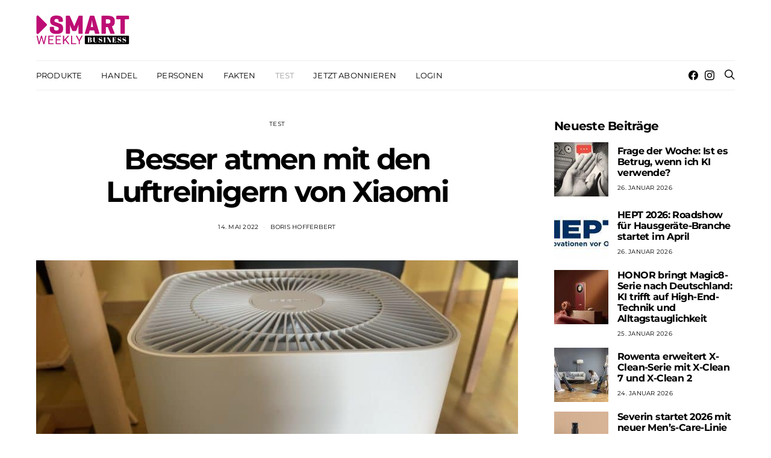

--- FILE ---
content_type: text/html; charset=UTF-8
request_url: https://smart-weekly.business/test/besser-atmen-mit-den-luftreinigern-von-xiaomi/
body_size: 39336
content:
<!DOCTYPE html>
<html lang="de" >
<head>
	<meta charset="UTF-8">
	<meta name="viewport" content="width=device-width, initial-scale=1">
	<link rel="profile" href="http://gmpg.org/xfn/11">
		<meta name='robots' content='index, follow, max-image-preview:large, max-snippet:-1, max-video-preview:-1' />
<meta property="og:title" content="Besser atmen mit den Luftreinigern von Xiaomi"/>
<meta property="og:description" content="Stauballergie und Großstadtleben: Dank der smarten Luftreiniger von Xiaomi werden Nächte deutlich angenehmer."/>
<meta property="og:image" content="https://smart-weekly.business/wp-content/uploads/2022/05/Xiaomi-Air-Purifier-4-.jpeg"/>
<meta property="og:image:width" content="1280" />
<meta property="og:image:height" content="960" />
<meta property="og:type" content="article"/>
<meta property="og:article:published_time" content="2022-05-14 09:00:00"/>
<meta property="og:article:modified_time" content="2022-05-13 10:12:12"/>
<meta property="og:article:tag" content="Gesundheit &amp; Beauty"/>
<meta property="og:article:tag" content="Xiaomi"/>
<meta name="twitter:card" content="summary">
<meta name="twitter:title" content="Besser atmen mit den Luftreinigern von Xiaomi"/>
<meta name="twitter:description" content="Stauballergie und Großstadtleben: Dank der smarten Luftreiniger von Xiaomi werden Nächte deutlich angenehmer."/>
<meta name="twitter:image" content="https://smart-weekly.business/wp-content/uploads/2022/05/Xiaomi-Air-Purifier-4-.jpeg"/>
<meta name="author" content="Boris Hofferbert"/>

	<!-- This site is optimized with the Yoast SEO plugin v26.8 - https://yoast.com/product/yoast-seo-wordpress/ -->
	<title>Besser atmen mit den Luftreinigern von Xiaomi</title>
	<meta name="description" content="Stauballergie und Großstadtleben: Dank der smarten Luftreiniger von Xiaomi werden Nächte deutlich angenehmer." />
	<link rel="canonical" href="https://smart-weekly.business/test/besser-atmen-mit-den-luftreinigern-von-xiaomi/" />
	<meta property="og:url" content="https://smart-weekly.business/test/besser-atmen-mit-den-luftreinigern-von-xiaomi/" />
	<meta property="og:site_name" content="Smart Weekly Business" />
	<meta property="article:published_time" content="2022-05-14T07:00:00+00:00" />
	<meta property="og:image" content="https://smart-weekly.business/wp-content/uploads/2022/05/Xiaomi-Air-Purifier-4-.jpeg" />
	<meta property="og:image:width" content="1280" />
	<meta property="og:image:height" content="960" />
	<meta property="og:image:type" content="image/jpeg" />
	<meta name="author" content="Boris Hofferbert" />
	<meta name="twitter:label1" content="Verfasst von" />
	<meta name="twitter:data1" content="Boris Hofferbert" />
	<meta name="twitter:label2" content="Geschätzte Lesezeit" />
	<meta name="twitter:data2" content="3 Minuten" />
	<meta name="twitter:label3" content="Written by" />
	<meta name="twitter:data3" content="Boris Hofferbert" />
	<script type="application/ld+json" class="yoast-schema-graph">{"@context":"https://schema.org","@graph":[{"@type":"Article","@id":"https://smart-weekly.business/test/besser-atmen-mit-den-luftreinigern-von-xiaomi/#article","isPartOf":{"@id":"https://smart-weekly.business/test/besser-atmen-mit-den-luftreinigern-von-xiaomi/"},"author":[{"@id":"https://smart-weekly.business/#/schema/person/3d1030384e5129aa3eb121cbec776d62"}],"headline":"Besser atmen mit den Luftreinigern von Xiaomi","datePublished":"2022-05-14T07:00:00+00:00","mainEntityOfPage":{"@id":"https://smart-weekly.business/test/besser-atmen-mit-den-luftreinigern-von-xiaomi/"},"wordCount":370,"publisher":{"@id":"https://smart-weekly.business/#organization"},"image":{"@id":"https://smart-weekly.business/test/besser-atmen-mit-den-luftreinigern-von-xiaomi/#primaryimage"},"thumbnailUrl":"https://smart-weekly.business/wp-content/uploads/2022/05/Xiaomi-Air-Purifier-4-.jpeg","keywords":["Gesundheit &amp; Beauty","Xiaomi"],"articleSection":["Test"],"inLanguage":"de"},{"@type":"WebPage","@id":"https://smart-weekly.business/test/besser-atmen-mit-den-luftreinigern-von-xiaomi/","url":"https://smart-weekly.business/test/besser-atmen-mit-den-luftreinigern-von-xiaomi/","name":"Besser atmen mit den Luftreinigern von Xiaomi","isPartOf":{"@id":"https://smart-weekly.business/#website"},"primaryImageOfPage":{"@id":"https://smart-weekly.business/test/besser-atmen-mit-den-luftreinigern-von-xiaomi/#primaryimage"},"image":{"@id":"https://smart-weekly.business/test/besser-atmen-mit-den-luftreinigern-von-xiaomi/#primaryimage"},"thumbnailUrl":"https://smart-weekly.business/wp-content/uploads/2022/05/Xiaomi-Air-Purifier-4-.jpeg","datePublished":"2022-05-14T07:00:00+00:00","description":"Stauballergie und Großstadtleben: Dank der smarten Luftreiniger von Xiaomi werden Nächte deutlich angenehmer.","breadcrumb":{"@id":"https://smart-weekly.business/test/besser-atmen-mit-den-luftreinigern-von-xiaomi/#breadcrumb"},"inLanguage":"de","potentialAction":[{"@type":"ReadAction","target":["https://smart-weekly.business/test/besser-atmen-mit-den-luftreinigern-von-xiaomi/"]}]},{"@type":"ImageObject","inLanguage":"de","@id":"https://smart-weekly.business/test/besser-atmen-mit-den-luftreinigern-von-xiaomi/#primaryimage","url":"https://smart-weekly.business/wp-content/uploads/2022/05/Xiaomi-Air-Purifier-4-.jpeg","contentUrl":"https://smart-weekly.business/wp-content/uploads/2022/05/Xiaomi-Air-Purifier-4-.jpeg","width":1280,"height":960},{"@type":"BreadcrumbList","@id":"https://smart-weekly.business/test/besser-atmen-mit-den-luftreinigern-von-xiaomi/#breadcrumb","itemListElement":[{"@type":"ListItem","position":1,"name":"Startseite","item":"https://smart-weekly.business/"},{"@type":"ListItem","position":2,"name":"Besser atmen mit den Luftreinigern von Xiaomi"}]},{"@type":"WebSite","@id":"https://smart-weekly.business/#website","url":"https://smart-weekly.business/","name":"Smart Weekly Business","description":"Smart Weekly Business","publisher":{"@id":"https://smart-weekly.business/#organization"},"potentialAction":[{"@type":"SearchAction","target":{"@type":"EntryPoint","urlTemplate":"https://smart-weekly.business/?s={search_term_string}"},"query-input":{"@type":"PropertyValueSpecification","valueRequired":true,"valueName":"search_term_string"}}],"inLanguage":"de"},{"@type":"Organization","@id":"https://smart-weekly.business/#organization","name":"smart-weekly.business","url":"https://smart-weekly.business/","logo":{"@type":"ImageObject","inLanguage":"de","@id":"https://smart-weekly.business/#/schema/logo/image/","url":"https://smart-weekly.business/wp-content/uploads/2022/01/SmartWeekly-Business_Logo.svg","contentUrl":"https://smart-weekly.business/wp-content/uploads/2022/01/SmartWeekly-Business_Logo.svg","width":1,"height":1,"caption":"smart-weekly.business"},"image":{"@id":"https://smart-weekly.business/#/schema/logo/image/"}},{"@type":"Person","@id":"https://smart-weekly.business/#/schema/person/3d1030384e5129aa3eb121cbec776d62","name":"Boris Hofferbert","image":{"@type":"ImageObject","inLanguage":"de","@id":"https://smart-weekly.business/#/schema/person/image/4ef8ca42efddeaee535311110019b8f1","url":"https://smart-weekly.business/wp-content/uploads/2022/02/91183e49ffa9348b728aeacf5159e70e6e4bfaf3be52d7c1fcfbc17de50886ff-180-96x96.jpg","contentUrl":"https://smart-weekly.business/wp-content/uploads/2022/02/91183e49ffa9348b728aeacf5159e70e6e4bfaf3be52d7c1fcfbc17de50886ff-180-96x96.jpg","caption":"Boris Hofferbert"},"description":"Freier Journalist, seit seligen Amiga-Tagen technikbegeistert, am Desktop Apple- und unterwegs Android-Fan, zockt unter Windows, kann nicht ohne Musik (von Classic Rock über Ska bis Punk) und Hörbücher, schießt gerne Postkarten-Fotos, hat immer mindestens zwei Handys dabei.","url":"https://smart-weekly.business/author/bhofferbert/"}]}</script>
	<!-- / Yoast SEO plugin. -->


<link rel="alternate" title="oEmbed (JSON)" type="application/json+oembed" href="https://smart-weekly.business/wp-json/oembed/1.0/embed?url=https%3A%2F%2Fsmart-weekly.business%2Ftest%2Fbesser-atmen-mit-den-luftreinigern-von-xiaomi%2F" />
<link rel="alternate" title="oEmbed (XML)" type="text/xml+oembed" href="https://smart-weekly.business/wp-json/oembed/1.0/embed?url=https%3A%2F%2Fsmart-weekly.business%2Ftest%2Fbesser-atmen-mit-den-luftreinigern-von-xiaomi%2F&#038;format=xml" />
			<link rel="preload" href="https://smart-weekly.business/wp-content/plugins/canvas/assets/fonts/canvas-icons.woff" as="font" type="font/woff" crossorigin>
			<script>
var wpo_server_info_css = {"user_agent":"Mozilla\/5.0 (Macintosh; Intel Mac OS X 10_15_7) AppleWebKit\/537.36 (KHTML, like Gecko) Chrome\/131.0.0.0 Safari\/537.36; ClaudeBot\/1.0; +claudebot@anthropic.com)"}
    var wpo_min6dc52367=document.createElement("link");wpo_min6dc52367.rel="stylesheet",wpo_min6dc52367.type="text/css",wpo_min6dc52367.media="async",wpo_min6dc52367.href="https://smart-weekly.business/wp-content/plugins/ump-delete-my-account/assets/css/public.css",wpo_min6dc52367.onload=function() {wpo_min6dc52367.media="all"},document.getElementsByTagName("head")[0].appendChild(wpo_min6dc52367);
</script>
<style id='wp-img-auto-sizes-contain-inline-css'>
img:is([sizes=auto i],[sizes^="auto," i]){contain-intrinsic-size:3000px 1500px}
/*# sourceURL=wp-img-auto-sizes-contain-inline-css */
</style>
<style id='wp-block-library-inline-css'>
:root{--wp-block-synced-color:#7a00df;--wp-block-synced-color--rgb:122,0,223;--wp-bound-block-color:var(--wp-block-synced-color);--wp-editor-canvas-background:#ddd;--wp-admin-theme-color:#007cba;--wp-admin-theme-color--rgb:0,124,186;--wp-admin-theme-color-darker-10:#006ba1;--wp-admin-theme-color-darker-10--rgb:0,107,160.5;--wp-admin-theme-color-darker-20:#005a87;--wp-admin-theme-color-darker-20--rgb:0,90,135;--wp-admin-border-width-focus:2px}@media (min-resolution:192dpi){:root{--wp-admin-border-width-focus:1.5px}}.wp-element-button{cursor:pointer}:root .has-very-light-gray-background-color{background-color:#eee}:root .has-very-dark-gray-background-color{background-color:#313131}:root .has-very-light-gray-color{color:#eee}:root .has-very-dark-gray-color{color:#313131}:root .has-vivid-green-cyan-to-vivid-cyan-blue-gradient-background{background:linear-gradient(135deg,#00d084,#0693e3)}:root .has-purple-crush-gradient-background{background:linear-gradient(135deg,#34e2e4,#4721fb 50%,#ab1dfe)}:root .has-hazy-dawn-gradient-background{background:linear-gradient(135deg,#faaca8,#dad0ec)}:root .has-subdued-olive-gradient-background{background:linear-gradient(135deg,#fafae1,#67a671)}:root .has-atomic-cream-gradient-background{background:linear-gradient(135deg,#fdd79a,#004a59)}:root .has-nightshade-gradient-background{background:linear-gradient(135deg,#330968,#31cdcf)}:root .has-midnight-gradient-background{background:linear-gradient(135deg,#020381,#2874fc)}:root{--wp--preset--font-size--normal:16px;--wp--preset--font-size--huge:42px}.has-regular-font-size{font-size:1em}.has-larger-font-size{font-size:2.625em}.has-normal-font-size{font-size:var(--wp--preset--font-size--normal)}.has-huge-font-size{font-size:var(--wp--preset--font-size--huge)}.has-text-align-center{text-align:center}.has-text-align-left{text-align:left}.has-text-align-right{text-align:right}.has-fit-text{white-space:nowrap!important}#end-resizable-editor-section{display:none}.aligncenter{clear:both}.items-justified-left{justify-content:flex-start}.items-justified-center{justify-content:center}.items-justified-right{justify-content:flex-end}.items-justified-space-between{justify-content:space-between}.screen-reader-text{border:0;clip-path:inset(50%);height:1px;margin:-1px;overflow:hidden;padding:0;position:absolute;width:1px;word-wrap:normal!important}.screen-reader-text:focus{background-color:#ddd;clip-path:none;color:#444;display:block;font-size:1em;height:auto;left:5px;line-height:normal;padding:15px 23px 14px;text-decoration:none;top:5px;width:auto;z-index:100000}html :where(.has-border-color){border-style:solid}html :where([style*=border-top-color]){border-top-style:solid}html :where([style*=border-right-color]){border-right-style:solid}html :where([style*=border-bottom-color]){border-bottom-style:solid}html :where([style*=border-left-color]){border-left-style:solid}html :where([style*=border-width]){border-style:solid}html :where([style*=border-top-width]){border-top-style:solid}html :where([style*=border-right-width]){border-right-style:solid}html :where([style*=border-bottom-width]){border-bottom-style:solid}html :where([style*=border-left-width]){border-left-style:solid}html :where(img[class*=wp-image-]){height:auto;max-width:100%}:where(figure){margin:0 0 1em}html :where(.is-position-sticky){--wp-admin--admin-bar--position-offset:var(--wp-admin--admin-bar--height,0px)}@media screen and (max-width:600px){html :where(.is-position-sticky){--wp-admin--admin-bar--position-offset:0px}}

/*# sourceURL=wp-block-library-inline-css */
</style><style id='wp-block-media-text-inline-css'>
.wp-block-media-text{box-sizing:border-box;
  /*!rtl:begin:ignore*/direction:ltr;
  /*!rtl:end:ignore*/display:grid;grid-template-columns:50% 1fr;grid-template-rows:auto}.wp-block-media-text.has-media-on-the-right{grid-template-columns:1fr 50%}.wp-block-media-text.is-vertically-aligned-top>.wp-block-media-text__content,.wp-block-media-text.is-vertically-aligned-top>.wp-block-media-text__media{align-self:start}.wp-block-media-text.is-vertically-aligned-center>.wp-block-media-text__content,.wp-block-media-text.is-vertically-aligned-center>.wp-block-media-text__media,.wp-block-media-text>.wp-block-media-text__content,.wp-block-media-text>.wp-block-media-text__media{align-self:center}.wp-block-media-text.is-vertically-aligned-bottom>.wp-block-media-text__content,.wp-block-media-text.is-vertically-aligned-bottom>.wp-block-media-text__media{align-self:end}.wp-block-media-text>.wp-block-media-text__media{
  /*!rtl:begin:ignore*/grid-column:1;grid-row:1;
  /*!rtl:end:ignore*/margin:0}.wp-block-media-text>.wp-block-media-text__content{direction:ltr;
  /*!rtl:begin:ignore*/grid-column:2;grid-row:1;
  /*!rtl:end:ignore*/padding:0 8%;word-break:break-word}.wp-block-media-text.has-media-on-the-right>.wp-block-media-text__media{
  /*!rtl:begin:ignore*/grid-column:2;grid-row:1
  /*!rtl:end:ignore*/}.wp-block-media-text.has-media-on-the-right>.wp-block-media-text__content{
  /*!rtl:begin:ignore*/grid-column:1;grid-row:1
  /*!rtl:end:ignore*/}.wp-block-media-text__media a{display:block}.wp-block-media-text__media img,.wp-block-media-text__media video{height:auto;max-width:unset;vertical-align:middle;width:100%}.wp-block-media-text.is-image-fill>.wp-block-media-text__media{background-size:cover;height:100%;min-height:250px}.wp-block-media-text.is-image-fill>.wp-block-media-text__media>a{display:block;height:100%}.wp-block-media-text.is-image-fill>.wp-block-media-text__media img{height:1px;margin:-1px;overflow:hidden;padding:0;position:absolute;width:1px;clip:rect(0,0,0,0);border:0}.wp-block-media-text.is-image-fill-element>.wp-block-media-text__media{height:100%;min-height:250px}.wp-block-media-text.is-image-fill-element>.wp-block-media-text__media>a{display:block;height:100%}.wp-block-media-text.is-image-fill-element>.wp-block-media-text__media img{height:100%;object-fit:cover;width:100%}@media (max-width:600px){.wp-block-media-text.is-stacked-on-mobile{grid-template-columns:100%!important}.wp-block-media-text.is-stacked-on-mobile>.wp-block-media-text__media{grid-column:1;grid-row:1}.wp-block-media-text.is-stacked-on-mobile>.wp-block-media-text__content{grid-column:1;grid-row:2}}
/*# sourceURL=https://smart-weekly.business/wp-includes/blocks/media-text/style.min.css */
</style>
<style id='wp-block-tag-cloud-inline-css'>
.wp-block-tag-cloud{box-sizing:border-box}.wp-block-tag-cloud.aligncenter{justify-content:center;text-align:center}.wp-block-tag-cloud a{display:inline-block;margin-right:5px}.wp-block-tag-cloud span{display:inline-block;margin-left:5px;text-decoration:none}:root :where(.wp-block-tag-cloud.is-style-outline){display:flex;flex-wrap:wrap;gap:1ch}:root :where(.wp-block-tag-cloud.is-style-outline a){border:1px solid;font-size:unset!important;margin-right:0;padding:1ch 2ch;text-decoration:none!important}
/*# sourceURL=https://smart-weekly.business/wp-includes/blocks/tag-cloud/style.min.css */
</style>
<style id='wp-block-paragraph-inline-css'>
.is-small-text{font-size:.875em}.is-regular-text{font-size:1em}.is-large-text{font-size:2.25em}.is-larger-text{font-size:3em}.has-drop-cap:not(:focus):first-letter{float:left;font-size:8.4em;font-style:normal;font-weight:100;line-height:.68;margin:.05em .1em 0 0;text-transform:uppercase}body.rtl .has-drop-cap:not(:focus):first-letter{float:none;margin-left:.1em}p.has-drop-cap.has-background{overflow:hidden}:root :where(p.has-background){padding:1.25em 2.375em}:where(p.has-text-color:not(.has-link-color)) a{color:inherit}p.has-text-align-left[style*="writing-mode:vertical-lr"],p.has-text-align-right[style*="writing-mode:vertical-rl"]{rotate:180deg}
/*# sourceURL=https://smart-weekly.business/wp-includes/blocks/paragraph/style.min.css */
</style>
<style id='wp-block-quote-inline-css'>
.wp-block-quote{box-sizing:border-box;overflow-wrap:break-word}.wp-block-quote.is-large:where(:not(.is-style-plain)),.wp-block-quote.is-style-large:where(:not(.is-style-plain)){margin-bottom:1em;padding:0 1em}.wp-block-quote.is-large:where(:not(.is-style-plain)) p,.wp-block-quote.is-style-large:where(:not(.is-style-plain)) p{font-size:1.5em;font-style:italic;line-height:1.6}.wp-block-quote.is-large:where(:not(.is-style-plain)) cite,.wp-block-quote.is-large:where(:not(.is-style-plain)) footer,.wp-block-quote.is-style-large:where(:not(.is-style-plain)) cite,.wp-block-quote.is-style-large:where(:not(.is-style-plain)) footer{font-size:1.125em;text-align:right}.wp-block-quote>cite{display:block}
/*# sourceURL=https://smart-weekly.business/wp-includes/blocks/quote/style.min.css */
</style>
<style id='global-styles-inline-css'>
:root{--wp--preset--aspect-ratio--square: 1;--wp--preset--aspect-ratio--4-3: 4/3;--wp--preset--aspect-ratio--3-4: 3/4;--wp--preset--aspect-ratio--3-2: 3/2;--wp--preset--aspect-ratio--2-3: 2/3;--wp--preset--aspect-ratio--16-9: 16/9;--wp--preset--aspect-ratio--9-16: 9/16;--wp--preset--color--black: #000000;--wp--preset--color--cyan-bluish-gray: #abb8c3;--wp--preset--color--white: #FFFFFF;--wp--preset--color--pale-pink: #f78da7;--wp--preset--color--vivid-red: #ce2e2e;--wp--preset--color--luminous-vivid-orange: #ff6900;--wp--preset--color--luminous-vivid-amber: #fcb902;--wp--preset--color--light-green-cyan: #7bdcb5;--wp--preset--color--vivid-green-cyan: #01d083;--wp--preset--color--pale-cyan-blue: #8ed1fc;--wp--preset--color--vivid-cyan-blue: #0693e3;--wp--preset--color--vivid-purple: #9b51e0;--wp--preset--color--secondary: #f8f8f8;--wp--preset--gradient--vivid-cyan-blue-to-vivid-purple: linear-gradient(135deg,rgb(6,147,227) 0%,rgb(155,81,224) 100%);--wp--preset--gradient--light-green-cyan-to-vivid-green-cyan: linear-gradient(135deg,rgb(122,220,180) 0%,rgb(0,208,130) 100%);--wp--preset--gradient--luminous-vivid-amber-to-luminous-vivid-orange: linear-gradient(135deg,rgb(252,185,0) 0%,rgb(255,105,0) 100%);--wp--preset--gradient--luminous-vivid-orange-to-vivid-red: linear-gradient(135deg,rgb(255,105,0) 0%,rgb(207,46,46) 100%);--wp--preset--gradient--very-light-gray-to-cyan-bluish-gray: linear-gradient(135deg,rgb(238,238,238) 0%,rgb(169,184,195) 100%);--wp--preset--gradient--cool-to-warm-spectrum: linear-gradient(135deg,rgb(74,234,220) 0%,rgb(151,120,209) 20%,rgb(207,42,186) 40%,rgb(238,44,130) 60%,rgb(251,105,98) 80%,rgb(254,248,76) 100%);--wp--preset--gradient--blush-light-purple: linear-gradient(135deg,rgb(255,206,236) 0%,rgb(152,150,240) 100%);--wp--preset--gradient--blush-bordeaux: linear-gradient(135deg,rgb(254,205,165) 0%,rgb(254,45,45) 50%,rgb(107,0,62) 100%);--wp--preset--gradient--luminous-dusk: linear-gradient(135deg,rgb(255,203,112) 0%,rgb(199,81,192) 50%,rgb(65,88,208) 100%);--wp--preset--gradient--pale-ocean: linear-gradient(135deg,rgb(255,245,203) 0%,rgb(182,227,212) 50%,rgb(51,167,181) 100%);--wp--preset--gradient--electric-grass: linear-gradient(135deg,rgb(202,248,128) 0%,rgb(113,206,126) 100%);--wp--preset--gradient--midnight: linear-gradient(135deg,rgb(2,3,129) 0%,rgb(40,116,252) 100%);--wp--preset--font-size--small: 13px;--wp--preset--font-size--medium: 20px;--wp--preset--font-size--large: 36px;--wp--preset--font-size--x-large: 42px;--wp--preset--spacing--20: 0.44rem;--wp--preset--spacing--30: 0.67rem;--wp--preset--spacing--40: 1rem;--wp--preset--spacing--50: 1.5rem;--wp--preset--spacing--60: 2.25rem;--wp--preset--spacing--70: 3.38rem;--wp--preset--spacing--80: 5.06rem;--wp--preset--shadow--natural: 6px 6px 9px rgba(0, 0, 0, 0.2);--wp--preset--shadow--deep: 12px 12px 50px rgba(0, 0, 0, 0.4);--wp--preset--shadow--sharp: 6px 6px 0px rgba(0, 0, 0, 0.2);--wp--preset--shadow--outlined: 6px 6px 0px -3px rgb(255, 255, 255), 6px 6px rgb(0, 0, 0);--wp--preset--shadow--crisp: 6px 6px 0px rgb(0, 0, 0);}:where(.is-layout-flex){gap: 0.5em;}:where(.is-layout-grid){gap: 0.5em;}body .is-layout-flex{display: flex;}.is-layout-flex{flex-wrap: wrap;align-items: center;}.is-layout-flex > :is(*, div){margin: 0;}body .is-layout-grid{display: grid;}.is-layout-grid > :is(*, div){margin: 0;}:where(.wp-block-columns.is-layout-flex){gap: 2em;}:where(.wp-block-columns.is-layout-grid){gap: 2em;}:where(.wp-block-post-template.is-layout-flex){gap: 1.25em;}:where(.wp-block-post-template.is-layout-grid){gap: 1.25em;}.has-black-color{color: var(--wp--preset--color--black) !important;}.has-cyan-bluish-gray-color{color: var(--wp--preset--color--cyan-bluish-gray) !important;}.has-white-color{color: var(--wp--preset--color--white) !important;}.has-pale-pink-color{color: var(--wp--preset--color--pale-pink) !important;}.has-vivid-red-color{color: var(--wp--preset--color--vivid-red) !important;}.has-luminous-vivid-orange-color{color: var(--wp--preset--color--luminous-vivid-orange) !important;}.has-luminous-vivid-amber-color{color: var(--wp--preset--color--luminous-vivid-amber) !important;}.has-light-green-cyan-color{color: var(--wp--preset--color--light-green-cyan) !important;}.has-vivid-green-cyan-color{color: var(--wp--preset--color--vivid-green-cyan) !important;}.has-pale-cyan-blue-color{color: var(--wp--preset--color--pale-cyan-blue) !important;}.has-vivid-cyan-blue-color{color: var(--wp--preset--color--vivid-cyan-blue) !important;}.has-vivid-purple-color{color: var(--wp--preset--color--vivid-purple) !important;}.has-black-background-color{background-color: var(--wp--preset--color--black) !important;}.has-cyan-bluish-gray-background-color{background-color: var(--wp--preset--color--cyan-bluish-gray) !important;}.has-white-background-color{background-color: var(--wp--preset--color--white) !important;}.has-pale-pink-background-color{background-color: var(--wp--preset--color--pale-pink) !important;}.has-vivid-red-background-color{background-color: var(--wp--preset--color--vivid-red) !important;}.has-luminous-vivid-orange-background-color{background-color: var(--wp--preset--color--luminous-vivid-orange) !important;}.has-luminous-vivid-amber-background-color{background-color: var(--wp--preset--color--luminous-vivid-amber) !important;}.has-light-green-cyan-background-color{background-color: var(--wp--preset--color--light-green-cyan) !important;}.has-vivid-green-cyan-background-color{background-color: var(--wp--preset--color--vivid-green-cyan) !important;}.has-pale-cyan-blue-background-color{background-color: var(--wp--preset--color--pale-cyan-blue) !important;}.has-vivid-cyan-blue-background-color{background-color: var(--wp--preset--color--vivid-cyan-blue) !important;}.has-vivid-purple-background-color{background-color: var(--wp--preset--color--vivid-purple) !important;}.has-black-border-color{border-color: var(--wp--preset--color--black) !important;}.has-cyan-bluish-gray-border-color{border-color: var(--wp--preset--color--cyan-bluish-gray) !important;}.has-white-border-color{border-color: var(--wp--preset--color--white) !important;}.has-pale-pink-border-color{border-color: var(--wp--preset--color--pale-pink) !important;}.has-vivid-red-border-color{border-color: var(--wp--preset--color--vivid-red) !important;}.has-luminous-vivid-orange-border-color{border-color: var(--wp--preset--color--luminous-vivid-orange) !important;}.has-luminous-vivid-amber-border-color{border-color: var(--wp--preset--color--luminous-vivid-amber) !important;}.has-light-green-cyan-border-color{border-color: var(--wp--preset--color--light-green-cyan) !important;}.has-vivid-green-cyan-border-color{border-color: var(--wp--preset--color--vivid-green-cyan) !important;}.has-pale-cyan-blue-border-color{border-color: var(--wp--preset--color--pale-cyan-blue) !important;}.has-vivid-cyan-blue-border-color{border-color: var(--wp--preset--color--vivid-cyan-blue) !important;}.has-vivid-purple-border-color{border-color: var(--wp--preset--color--vivid-purple) !important;}.has-vivid-cyan-blue-to-vivid-purple-gradient-background{background: var(--wp--preset--gradient--vivid-cyan-blue-to-vivid-purple) !important;}.has-light-green-cyan-to-vivid-green-cyan-gradient-background{background: var(--wp--preset--gradient--light-green-cyan-to-vivid-green-cyan) !important;}.has-luminous-vivid-amber-to-luminous-vivid-orange-gradient-background{background: var(--wp--preset--gradient--luminous-vivid-amber-to-luminous-vivid-orange) !important;}.has-luminous-vivid-orange-to-vivid-red-gradient-background{background: var(--wp--preset--gradient--luminous-vivid-orange-to-vivid-red) !important;}.has-very-light-gray-to-cyan-bluish-gray-gradient-background{background: var(--wp--preset--gradient--very-light-gray-to-cyan-bluish-gray) !important;}.has-cool-to-warm-spectrum-gradient-background{background: var(--wp--preset--gradient--cool-to-warm-spectrum) !important;}.has-blush-light-purple-gradient-background{background: var(--wp--preset--gradient--blush-light-purple) !important;}.has-blush-bordeaux-gradient-background{background: var(--wp--preset--gradient--blush-bordeaux) !important;}.has-luminous-dusk-gradient-background{background: var(--wp--preset--gradient--luminous-dusk) !important;}.has-pale-ocean-gradient-background{background: var(--wp--preset--gradient--pale-ocean) !important;}.has-electric-grass-gradient-background{background: var(--wp--preset--gradient--electric-grass) !important;}.has-midnight-gradient-background{background: var(--wp--preset--gradient--midnight) !important;}.has-small-font-size{font-size: var(--wp--preset--font-size--small) !important;}.has-medium-font-size{font-size: var(--wp--preset--font-size--medium) !important;}.has-large-font-size{font-size: var(--wp--preset--font-size--large) !important;}.has-x-large-font-size{font-size: var(--wp--preset--font-size--x-large) !important;}
/*# sourceURL=global-styles-inline-css */
</style>

<style id='classic-theme-styles-inline-css'>
/*! This file is auto-generated */
.wp-block-button__link{color:#fff;background-color:#32373c;border-radius:9999px;box-shadow:none;text-decoration:none;padding:calc(.667em + 2px) calc(1.333em + 2px);font-size:1.125em}.wp-block-file__button{background:#32373c;color:#fff;text-decoration:none}
/*# sourceURL=/wp-includes/css/classic-themes.min.css */
</style>
<style id='pk-custom-inline-fonts-inline-css'>
@font-face { font-family: "montserrat"; src: url("https://smart-weekly.business/wp-content/uploads/2022/02/montserrat-v21-latin-regular.woff") format("woff"),url("https://smart-weekly.business/wp-content/uploads/2022/02/montserrat-v21-latin-regular.woff2") format("woff2"); font-display: swap; font-weight: 400; font-style: normal;}@font-face { font-family: "montserrat"; src: url("https://smart-weekly.business/wp-content/uploads/2022/02/montserrat-v21-latin-700.woff") format("woff"),url("https://smart-weekly.business/wp-content/uploads/2022/02/montserrat-v21-latin-700.woff2") format("woff2"); font-display: swap; font-weight: 700; font-style: normal;}
/*# sourceURL=pk-custom-inline-fonts-inline-css */
</style>
<link rel='stylesheet' id='wpo_min-header-0-css' href='https://smart-weekly.business/wp-content/cache/wpo-minify/1769102979/assets/wpo-minify-header-af2c0165.min.css' media='all' />
<script src="https://smart-weekly.business/wp-includes/js/jquery/jquery.min.js" id="jquery-core-js"></script>
<script src="https://smart-weekly.business/wp-includes/js/jquery/jquery-migrate.min.js" id="jquery-migrate-js"></script>
<script src="https://smart-weekly.business/wp-content/plugins/indeed-membership-pro/assets/js/jquery-ui.min.js" id="ihc-jquery-ui-js"></script>
<script id="ihc-front_end_js-js-extra">
var ihc_translated_labels = {"delete_level":"Are you sure you want to delete this membership?","cancel_level":"Are you sure you want to cancel this membership?"};
//# sourceURL=ihc-front_end_js-js-extra
</script>
<script src="https://smart-weekly.business/wp-content/plugins/indeed-membership-pro/assets/js/functions.min.js" id="ihc-front_end_js-js"></script>
<script id="ihc-front_end_js-js-after">
var ihc_site_url='https://smart-weekly.business';
var ihc_plugin_url='https://smart-weekly.business/wp-content/plugins/indeed-membership-pro/';
var ihc_ajax_url='https://smart-weekly.business/wp-admin/admin-ajax.php';
var ihcStripeMultiply='100';
//# sourceURL=ihc-front_end_js-js-after
</script>
<script src="https://smart-weekly.business/wp-content/plugins/ump-delete-my-account/assets/js/public.js" id="ump_dma-public-js-js"></script>
<link rel="https://api.w.org/" href="https://smart-weekly.business/wp-json/" /><link rel="alternate" title="JSON" type="application/json" href="https://smart-weekly.business/wp-json/wp/v2/posts/87113" />		<link rel="preload" href="https://smart-weekly.business/wp-content/plugins/absolute-reviews/fonts/absolute-reviews-icons.woff" as="font" type="font/woff" crossorigin>
		
<style type="text/css" media="all" id="canvas-blocks-dynamic-styles">

</style>
<meta name='ump-token' content='d482cdbaa4'><link rel="icon" href="https://smart-weekly.business/wp-content/uploads/2021/12/favicon-256x256-1-80x80.png" sizes="32x32" />
<link rel="icon" href="https://smart-weekly.business/wp-content/uploads/2021/12/favicon-256x256-1-256x240.png" sizes="192x192" />
<link rel="apple-touch-icon" href="https://smart-weekly.business/wp-content/uploads/2021/12/favicon-256x256-1-256x240.png" />
<meta name="msapplication-TileImage" content="https://smart-weekly.business/wp-content/uploads/2021/12/favicon-256x256-1.png" />
<style id="kirki-inline-styles">body, .offcanvas, #search, select, input[type=search], input[type=text], input[type=number], input[type=email], input[type=tel], input[type=password], textarea, .form-control, .pk-card, .pagination-content, .adp-popup-type-content .adp-popup-container{background-color:#FFFFFF;}.entry-content .pk-block-bg-inverse, .pk-dropcap-bg-inverse:first-letter, .entry-content .has-drop-cap.is-cnvs-dropcap-bg-dark:first-letter{color:#FFFFFF!important;}.adp-popup .adp-popup-container{--adp-popup-container-background:#FFFFFF;--adp-popup-type-notification-text-color:#777777;--adp-popup-type-notification-text-link-color:#000000;--adp-popup-close-color:#000000;--adp-popup-close-hover-color:#A0A0A0;}.mfp-bg, .mfp-wrap{--mfp-overlay-color:#FFFFFF;--mfp-controls-border-color:#FFFFFF;--mfp-inner-close-icon-color:#FFFFFF;--mfp-iframe-background:#FFFFFF;--mfp-image-background:#FFFFFF;--mfp-controls-color:#777777;--mfp-controls-text-color-hover:#777777;--mfp-caption-title-color:#777777;--mfp-controls-text-color:#c9c9c9;--mfp-caption-subtitle-color:#c9c9c9;}body, select, input[type=search], input[type=text], input[type=number], input[type=email], input[type=tel], input[type=password], textarea, .abr-reviews-posts .abr-review-meta{color:#777777;}blockquote cite, figcaption, .wp-caption-text, .wp-block-gallery .blocks-gallery-item figcaption, .wp-block-image figcaption, .wp-block-audio figcaption, .wp-block-embed figcaption, .wp-block-pullquote cite, .wp-block-pullquote footer, .wp-block-pullquote .wp-block-pullquote__citation, .wp-block-quote cite, label, .text-small, .comment-metadata, .logged-in-as, .post-categories, .post-count, .product-count, .post-meta, .entry-content figcaption, .post-media figcaption, .post-tags, .sub-title, .tagcloud, .timestamp, #wp-calendar caption, .comment-metadata a, .comment-metadata, .widget_rss ul li cite, .widget_rss ul li .rss-date, .pk-widget-about .pk-about-small, .pk-share-buttons-total .pk-share-buttons-count, .pk-share-buttons-post-loop .pk-share-buttons-count, .pk-share-buttons-block-posts .pk-share-buttons-count, .pk-share-buttons-post-sidebar .pk-share-buttons-count, .pk-share-buttons-post-loop .pk-share-buttons-link:hover .pk-share-buttons-count, .pk-share-buttons-block-posts .pk-share-buttons-link:hover .pk-share-buttons-count, .pk-share-buttons-post-sidebar .pk-share-buttons-link:hover .pk-share-buttons-count, .title-share, .pk-social-links-template-default .pk-social-links-label, .pk-social-links-wrap .pk-social-links-label, .pk-color-secondary, .pk-twitter-default .pk-twitter-tweet:before, .cs-meet-team .pk-social-links-link, .abr-post-review .abr-review-score .abr-review-subtext .abr-data-label, .sight-portfolio-area-filter__list-item a{color:#c9c9c9;}.owl-dot span, .abr-post-review .abr-review-score .abr-review-subtext .abr-data-info{background-color:#c9c9c9;}.entry-content p > code, a, #search .close, .button-link, .pk-share-buttons-total .pk-share-buttons-label, .pk-share-buttons-total .pk-share-buttons-title, .pk-social-links-wrap .pk-social-links-count, .pk-nav-tabs .pk-nav-link, .pk-nav-tabs .pk-nav-link.pk-active, .pk-tabs .pk-nav-pills .pk-nav-link, .pk-block-social-links .pk-social-links-link, .pk-block-social-links .pk-social-links-title, .pk-social-links-scheme-light .pk-social-links-link, .pk-social-links-scheme-light .pk-social-links-title, .pk-social-links-scheme-bold .pk-social-links-title, .pk-social-links-scheme-bold-rounded .pk-social-links-title, .pk-share-buttons-scheme-default .pk-share-buttons-link, .pk-share-buttons-after-post.pk-share-buttons-scheme-default .pk-share-buttons-link:not(:hover), .pk-share-buttons-before-post.pk-share-buttons-scheme-default .pk-share-buttons-link:not(:hover), .pk-toc ol > li:before, ol.pk-list-styled > li:before, h2.pk-heading-numbered:before, .pk-card-header a, .pk-twitter-info a, .pk-instagram-username a, .pk-social-links-template-default .pk-social-links-link, .pk-widget-contributors .pk-social-links-link, .cs-list-articles > li > a, .pk-block-contributors .author-name a, .editor-styles-wrapper.cs-editor-styles-wrapper .pk-author-posts-single a, .pk-twitter-content a, .pk-block-author .pk-widget-author-container:not(.pk-bg-overlay) .pk-author-title a, .pk-share-buttons-scheme-simple-light .pk-share-buttons-link, .pk-share-buttons-scheme-simple-light .pk-share-buttons-count, .is-style-pk-share-buttons-simple-light .pk-share-buttons-link, .is-style-pk-share-buttons-simple-light .pk-share-buttons-link .pk-share-buttons-count, .is-style-pk-share-buttons-default .pk-share-buttons-link:not(hover), ol.is-style-cnvs-list-styled > li:before, h2.is-style-cnvs-heading-numbered:before, .cnvs-block-collapsible .cnvs-block-collapsible-title h6 a, header .offcanvas-toggle, .navbar-scheme-toggle{color:#000000;}.owl-dot.active span{background-color:#000000;}.cnvs-block-tabs{--cnvs-tabs-button-color:#000000;--cnvs-tabs-button-hover-color:#A0A0A0;}a:hover, .button-link:hover, #search .close:hover, .pk-social-links-scheme-light:not(.pk-social-links-scheme-light-bg) .pk-social-links-link:hover .pk-social-links-title, .is-style-pk-social-links-bold .pk-social-links-link:hover .pk-social-links-title, .pk-social-links-scheme-bold .pk-social-links-link:hover .pk-social-links-title, .is-style-pk-social-links-bold-rounded .pk-social-links-link:hover .pk-social-links-title, .pk-social-links-scheme-bold-rounded .pk-social-links-link:hover .pk-social-links-title, .pk-nav-tabs .pk-nav-link:not(.pk-active):focus, .pk-nav-tabs .pk-nav-link:not(.pk-active):hover, .pk-card-header a:hover, .pk-twitter-info a:hover, .pk-instagram-username a:hover, .pk-widget-contributors .pk-social-links-link:hover, .cs-list-articles > li > a:hover, .pk-block-contributors .author-name a:hover, .editor-styles-wrapper.cs-editor-styles-wrapper .pk-author-posts-single a:hover, .pk-twitter-content a:hover, .pk-block-author .pk-widget-author-container:not(.pk-bg-overlay) .pk-author-title a:hover, .cnvs-block-collapsible .cnvs-block-collapsible-title h6 a:hover, .navbar-scheme-toggle:hover{color:#A0A0A0;}.wp-block-separator{color:#EEEEEE;}hr, .wp-block-separator:not(.is-style-dots), .wp-block-pullquote:not([style*="border-color"]), .entry-content .table-bordered th, .entry-content .table-bordered td, section.widget .widget-wrap, .form-control, input[type=search], input[type=text], input[type=number], input[type=email], input[type=tel], input[type=password], textarea, select, .pk-collapsibles .pk-card, .post-archive .archive-compact .post-masonry, .post-archive .archive-compact .post-grid, .post-archive .archive-compact.archive-masonry section.widget, .post-archive .archive-compact.archive-grid section.widget, .archive-list section.widget .widget-wrap, .archive-standard section.widget .widget-wrap, .sidebar-offcanvas .widget, .pk-nav-tabs .pk-nav-link, .pk-collapsibles .pk-card + .pk-card, .cnvs-block-tabs .cnvs-block-tabs-buttons .cnvs-block-tabs-button a, .cnvs-block-collapsibles .cnvs-block-collapsible, .abr-reviews-posts .abr-post-item{border-color:#EEEEEE;}hr, .entry-content table th, .entry-content table td, .entry-content table tbody + tbody, .header-enabled .navbar-primary:not(.sticky-nav-slide) .navbar, .navigation.comment-navigation, .site-main > article > .post-author, .post-main .post-author, .comment-body + .comment-respond, .comment-list + .comment-respond, .comment-list article, .comment-list .pingback, .comment-list .trackback, .post-standard:not(.post-featured) + .post-standard:not(.post-featured), .archive-first + .archive-list, .single .section-carousel, .widget_nav_menu .menu > .menu-item:not(:first-child), .widget_pages li:not(:first-child) a, .widget_meta li:not(:first-child) a, .widget_categories > ul > li:not(:first-child), .widget_archive > ul > li:not(:first-child), .widget_categories .widget-wrap > ul > li:not(:first-child), .widget_archive .widget-wrap > ul > li:not(:first-child), .widget_recent_comments li:not(:first-child), .widget_recent_entries li:not(:first-child), #wp-calendar tbody td, .navigation.pagination, .navigation.pagination + .post-tags, .fb-comments, .post-tags, .page-header-simple .page-header + .post-archive, .section-grid + .site-content > .cs-container:before, .archive-pagination:not(:empty), .post-list:not(.post-featured) + .post-list:not(.post-featured), .post-list + .post, .post + .post-list, .cs-meet-team .cs-author .cs-author-posts, .pk-widget-contributors .pk-author-item, .pk-toc:not(:first-child), .pk-inline-posts:not(:first-child), .cnvs-block-toc:not(:first-child){border-top-color:#EEEEEE;}.entry-content thead th, .navbar-primary:not(.sticky-nav-slide) .navbar, .sticky-nav-slide, .topbar, .navbar-offcanvas, .navigation.comment-navigation, .widget_rss ul li, .searchwp-live-search-results.searchwp-live-search-results-showing .searchwp-live-search-result:not(:last-child) a, .pk-separator, .pk-toc:not(:last-child), .pk-inline-posts:not(:last-child), .cnvs-block-tabs.cnvs-block-tabs-vertical .cnvs-block-tabs-buttons .cnvs-block-tabs-button-active a, .cnvs-block-toc:not(:last-child){border-bottom-color:#EEEEEE;}.pk-nav-tabs .pk-nav-link:not(.pk-active):focus, .pk-nav-tabs .pk-nav-link:not(.pk-active):hover{background-color:#EEEEEE;}.wp-block-separator.is-style-dots:before{color:#EEEEEE;}.entry-content p > code, .site-main .pk-subscribe-form-wrap, .post-comments, .archive-list .pk-subscribe-form-wrap, .archive-full .pk-subscribe-form-wrap, .entry-content .pk-dropcap-bg-inverse:first-letter, .entry-content .pk-dropcap-bg-light:first-letter, .entry-content .pk-block-bg-inverse, .entry-content .pk-block-bg-light, .basic_mailchimp_widget, .pk-twitter-slider, .pk-card-header, .pk-share-buttons-after-post.pk-share-buttons-scheme-default .pk-share-buttons-link, .pk-share-buttons-before-post.pk-share-buttons-scheme-default .pk-share-buttons-link, .pk-toc ol > li:before, ol.pk-list-styled > li:before, .pk-social-links-scheme-light-bg .pk-social-links-link, .is-style-pk-social-links-light-bg .pk-social-links-link, h2.pk-heading-numbered:before, .entry-content .table-bordered th, .entry-content .table-striped tbody tr:nth-of-type(odd), .wp-block-code, .wp-block-verse, .wp-block-preformatted, .is-style-pk-share-buttons-default .pk-share-buttons-link:not(hover), .is-style-pk-share-buttons-bold .pk-share-buttons-link, .cnvs-block-twitter-layout-slider, .entry-content .has-drop-cap.is-cnvs-dropcap-bg-light:first-letter, ol.is-style-cnvs-list-styled > li:before, h2.is-style-cnvs-heading-numbered:before, .wp-block-group.is-style-cnvs-block-bg-light{background-color:#F8F8F8;}.cnvs-block-collapsible-title{background-color:#F8F8F8;}.cnvs-block-alert{--cnvs-alert-background:#F8F8F8;}.cnvs-badge{--cnvs-badge-background:#F8F8F8;}h1, h2, h3, h4, h5, h6, .comment .fn, #search input[type="search"], .entry-content .table-bordered th, .wp-block-table td strong, .abr-post-review .abr-review-name, .abr-post-review .abr-review-text, .abr-reviews-posts .abr-review-number, .sight-portfolio-area-filter__title, .sight-portfolio-area-filter__list-item.sight-filter-active a{color:#000000;}.cnvs-block-alert, .cnvs-block-alert h1, .cnvs-block-alert h2, .cnvs-block-alert h3, .cnvs-block-alert h4, .cnvs-block-alert h5, .cnvs-block-alert h6, .cnvs-block-alert .cnvs-title, .cnvs-block-alert a, .entry-content .cnvs-block-alert p{color:#000000;}#search input[type="search"]:-ms-input-placeholder{color:#000000;}#search input[type="search"]:-moz-placeholder{color:#000000;}#search input[type="search"]::-webkit-input-placeholder{color:#000000;}.pk-social-links-wrap{--pk-social-link-color:#000000;--pk-social-light-bg-title-color:#000000;--pk-social-light-rounded-title-color:#000000;--pk-social-light-bg-color:#000000;}.pk-social-links-wrap .pk-font-heading{--pk-heading-font-color:#000000;}h1 a, h2 a, h3 a, h4 a, h5 a, h6 a, .comment .fn a, .cnvs-block-posts-sidebar:not(.cnvs-block-posts-sidebar-slider) .entry-title a, .pk-widget-posts:not(.pk-widget-posts-template-slider) .entry-title a{color:#000000;}.abr-posts-template-reviews-1 .entry-title a, .abr-posts-template-reviews-2 .entry-title a, .abr-posts-template-reviews-3 .entry-title a, .abr-posts-template-reviews-4 .entry-title a, .abr-posts-template-reviews-5 .entry-title a{color:#000000;}h1 a:hover, h2 a:hover, h3 a:hover, h4 a:hover, h5 a:hover, h6 a:hover, .comment .fn a:hover, .cnvs-block-posts-sidebar:not(.cnvs-block-posts-sidebar-slider) .entry-title a:hover, .pk-widget-posts:not(.pk-widget-posts-template-slider) .entry-title a:hover{color:#A0A0A0;}.abr-posts-template-reviews-1 .entry-title a:hover, .abr-posts-template-reviews-2 .entry-title a:hover, .abr-posts-template-reviews-3 .entry-title a:hover, .abr-posts-template-reviews-4 .entry-title a:hover, .abr-posts-template-reviews-5 .entry-title a:hover{color:#A0A0A0;}.wp-block-button .wp-block-button__link:not(.has-background), .button-primary, .overlay-inner a.button-primary, .header-light .button-primary, .wp-block-search .wp-block-search__button, .post-number, .post-pagination .post-more .button, .pk-button-primary, .pk-author-button, .pk-about-button, .pk-instagram-follow, .pk-twitter-follow, .pk-subscribe-submit, .pk-badge-primary, .pk-featured-categories-vertical-list .pk-featured-count, .adp-button-primary, .sight-portfolio-area__pagination .sight-portfolio-load-more{color:#EEEEEE;}.pk-pin-it{color:#EEEEEE!important;}.wp-block-button .wp-block-button__link:not(.has-background):hover, .button-primary:hover, .button-primary:active, .button-primary:focus, .button-primary:not([disabled]):not(.disabled).active, .button-primary:not([disabled]):not(.disabled):active, .overlay-inner a.button-primary:hover, .overlay-inner a.button-primary:active, .overlay-inner a.button-primary:focus, .overlay-inner a.button-primary:not([disabled]):not(.disabled).active, .overlay-inner a.button-primary:not([disabled]):not(.disabled):active, .header-light .button-primary:hover, .header-light .button-primary:active, .header-light .button-primary:focus, .header-light .button-primary:not([disabled]):not(.disabled).active, .header-light .button-primary:not([disabled]):not(.disabled):active, .wp-block-search .wp-block-search__button:hover, .post-pagination .post-more .button:hover, .pk-button-primary:not(:disabled):not(.disabled):active, .pk-button-primary:focus, .pk-button-primary:hover, .pk-button-primary:focus, .pk-button-primary:active, .pk-author-button:hover, .pk-about-button:hover, .pk-instagram-follow:hover, .pk-twitter-follow:hover, .pk-subscribe-submit:hover, .adp-button-primary:hover, .adp-button-primary:focus, .sight-portfolio-area__pagination .sight-portfolio-load-more:hover, .sight-portfolio-area__pagination .sight-portfolio-load-more:focus{color:#FFFFFF;}.pk-pin-it:hover{color:#FFFFFF!important;background-color:#000000!important;}.wp-block-button .wp-block-button__link:not(.has-background), .button-primary, .overlay-inner a.button-primary, .header-light .button-primary, .wp-block-search .wp-block-search__button, .post-number, .pk-tabs .pk-nav-pills .pk-nav-link.pk-active, .pk-tabs .pk-nav-pills .pk-nav-link.pk-active:focus, .pk-tabs .pk-nav-pills .pk-tabs .pk-nav-pills .pk-nav-link.pk-active:hover, .pk-button-primary, .pk-author-button, .pk-about-button, .pk-instagram-follow, .pk-twitter-follow, .pk-subscribe-submit, .pk-badge-primary, .pk-featured-categories-vertical-list .pk-featured-count, .cnvs-block-tabs.is-style-cnvs-block-tabs-pills .cnvs-block-tabs-buttons .cnvs-block-tabs-button.cnvs-block-tabs-button-active a, .cnvs-block-tabs.is-style-cnvs-block-tabs-pills .cnvs-block-tabs-buttons .cnvs-block-tabs-button.cnvs-block-tabs-button-active a:focus, .cnvs-block-tabs.is-style-cnvs-block-tabs-pills .cnvs-block-tabs-buttons .cnvs-block-tabs-button.cnvs-block-tabs-button-active a:hover, .adp-button-primary, .sight-portfolio-area__pagination .sight-portfolio-load-more{background-color:#282828;}.pk-bg-primary, .pk-pin-it{background-color:#282828!important;}.post-tags a:focus, .post-tags a:hover, .tagcloud a:focus, .tagcloud a:hover, .wp-block-button .wp-block-button__link:not(.has-background):hover, .button-primary:hover, .button-primary:active, .button-primary:focus, .button-primary:not([disabled]):not(.disabled).active, .button-primary:not([disabled]):not(.disabled):active, .overlay-inner a.button-primary:hover, .overlay-inner a.button-primary:active, .overlay-inner a.button-primary:focus, .overlay-inner a.button-primary:not([disabled]):not(.disabled).active, .overlay-inner a.button-primary:not([disabled]):not(.disabled):active, .header-light .button-primary:hover, .header-light .button-primary:active, .header-light .button-primary:focus, .header-light .button-primary:not([disabled]):not(.disabled).active, .header-light .button-primary:not([disabled]):not(.disabled):active, .wp-block-search .wp-block-search__button:hover, .pk-button-primary:not(:disabled):not(.disabled):active, .pk-button-primary:hover, .pk-button-primary:active, .pk-button-primary:focus, .pk-author-button:hover, .pk-about-button:hover, .pk-instagram-follow:hover, .pk-twitter-follow:hover, .pk-subscribe-submit:hover, .adp-button-primary:hover, .adp-button-primary:focus, .sight-portfolio-area__pagination .sight-portfolio-load-more:hover, .sight-portfolio-area__pagination .sight-portfolio-load-more:focus{background-color:#000000;}.button-secondary, .pk-button-secondary{color:#A0A0A0!important;background-color:#EEEEEE;}.button-secondary:hover, .button-secondary:active, .button-secondary:focus, .pk-button-secondary:hover, .pk-button-secondary:active, .pk-button-secondary:focus{color:#000000!important;background-color:#F8F8F8;}.site-title{color:#000000;}.site-title:hover{color:#A0A0A0;}.site-description{color:#A0A0A0;}.navbar-primary{background-color:rgba(255,255,255,0.97);}.navbar-primary:not(.sticky-nav-slide) .navbar, .sticky-nav-slide{border-bottom-width:1px;border-bottom-style:solid;}.navbar-primary a, .navbar-primary button, .navbar-primary .navbar-nav > li > a, .navbar-primary .navbar-scheme-toggle{color:#000000;}.navbar-primary a:hover, .navbar-primary button:hover, .navbar-primary .navbar-nav > li > a:focus, .navbar-primary .navbar-nav > li > a:hover, .navbar-primary .navbar-nav > li.current-menu-parent > a, .navbar-primary .navbar-nav > li.current-nav-item > a, .site-submenu:hover .navbar-widgets-btn{color:#A0A0A0;}.navbar-nav .sub-menu{background-color:#FFFFFF;border:1px #EEEEEE solid;}.navbar-nav .sub-menu .sub-menu{margin-top:-1px;}.navbar-nav .sub-menu > li > a, .navbar-nav .cs-mm-categories > li > a, .navbar-nav .menu-columns > .sub-menu > li > a:hover, .mega-menu-item .entry-title a{color:#000000;}.navbar-nav .sub-menu > li > a:hover, .navbar-nav .sub-menu > li > a:focus, .navbar-nav .sub-menu > li > a:active, .navbar-nav .cs-mm-categories > li > a:hover, .navbar-nav .cs-mm-categories > li > a:focus, .navbar-nav .cs-mm-categories > li > a:active, .mega-menu-item .entry-title a:hover{color:#A0A0A0;}.navbar-nav .sub-menu .current-menu-item > a, .navbar-nav .sub-menu .current-menu-ancestor > a, .navbar-nav .sub-menu .current-menu-parent > a{color:#A0A0A0;}.navbar-nav .sub-menu > li + li > a, .navbar-nav .cs-mm-categories > li + li > a{border-top:1px #EEEEEE solid;}.navbar-primary .pk-social-links-template-nav .pk-social-links-icon{color:#000000;}.navbar-primary .pk-social-links-template-nav .pk-social-links-item .pk-social-links-link:hover .pk-social-links-icon{color:#000000;}.navbar-primary .pk-social-links-template-nav .pk-social-links-title, .navbar-primary .pk-social-links-template-nav .pk-social-links-count, .navbar-primary .pk-social-links-template-nav .pk-social-links-label{color:#A0A0A0;}.navbar-primary .pk-social-links-template-nav .pk-social-links-item .pk-social-links-link:hover .pk-social-links-title, .navbar-primary .pk-social-links-template-nav .pk-social-links-item .pk-social-links-link:hover .pk-social-links-count, .navbar-primary .pk-social-links-template-nav .pk-social-links-item .pk-social-links-link:hover .pk-social-links-label{color:#000000;}.navbar-primary .navbar-multi-column-widgets .navbar-widgets-container, .navbar-primary .navbar-single-column-widgets .widget-area{border:1px #EEEEEE solid;}.navbar-primary .navbar-multi-column-widgets .navbar-widgets-container, .navbar-primary .navbar-single-column-widgets .navbar-widgets-container{margin-top:0px;}.site-submenu .navbar-widgets-container, .site-submenu .pk-social-links-scheme-light-bg .pk-social-links-link{background-color:#FFFFFF;}.site-submenu{color:#777777;}.site-submenu label, .site-submenu figcaption, .site-submenu blockquote cite, .site-submenu .wp-caption-text, .site-submenu .wp-block-gallery .blocks-gallery-item figcaption, .site-submenu .wp-block-image figcaption, .site-submenu .wp-block-audio figcaption, .site-submenu .wp-block-embed figcaption, .site-submenu .wp-block-pullquote cite, .site-submenu .wp-block-pullquote footer, .site-submenu .wp-block-pullquote .wp-block-pullquote__citation, .site-submenu .wp-block-quote cite, .site-submenu .text-small, .site-submenu .comment-metadata, .site-submenu .logged-in-as, .site-submenu .post-categories, .site-submenu .post-count, .site-submenu .product-count, .site-submenu .post-meta, .site-submenu .entry-content figcaption, .site-submenu .post-media figcaption, .site-submenu .post-tags, .site-submenu .sub-title, .site-submenu .tagcloud, .site-submenu .timestamp, .site-submenu #wp-calendar caption, .site-submenu .comment-metadata a, .site-submenu .comment-metadata, .site-submenu .widget_rss ul li cite, .site-submenu .widget_rss ul li .rss-date, .site-submenu .title-share, .site-submenu .pk-widget-about .pk-about-small, .site-submenu .pk-share-buttons-total .pk-share-buttons-count, .site-submenu .pk-share-buttons-post-loop .pk-share-buttons-count, .site-submenu .pk-share-buttons-block-posts .pk-share-buttons-count, .site-submenu .pk-share-buttons-post-sidebar .pk-share-buttons-count, .site-submenu .pk-share-buttons-post-loop .pk-share-buttons-link:hover .pk-share-buttons-count, .site-submenu .pk-share-buttons-block-posts .pk-share-buttons-link:hover .pk-share-buttons-count, .site-submenu .pk-share-buttons-post-sidebar .pk-share-buttons-link:hover .pk-share-buttons-count, .site-submenu .pk-social-links-template-default .pk-social-links-label, .site-submenu .pk-social-links-wrap .pk-social-links-label, .site-submenu .pk-color-secondary, .site-submenu .pk-twitter-default .pk-twitter-tweet:before{color:#c9c9c9;}.site-submenu .owl-dot span{background-color:#c9c9c9;}.site-submenu .title-widget{color:#000000;}.site-submenu a, .site-submenu .post-meta, .site-submenu #wp-calendar thead th, .site-submenu h2, .site-submenu .pk-social-links-wrap .pk-social-links-count, .site-submenu .pk-social-links-scheme-light .pk-social-links-icon, .site-submenu .pk-social-links-wrap .pk-social-links-title, .site-submenu .pk-subscribe-form-wrap .pk-title, .site-submenu .pk-social-links-template-default .pk-social-links-link, .site-submenu .pk-widget-contributors .pk-social-links-link, .site-submenu .cnvs-block-posts-sidebar:not(.cnvs-block-posts-sidebar-slider) .entry-title a, .site-submenu .pk-widget-posts:not(.pk-widget-posts-template-slider) .entry-title a{color:#000000;}.site-submenu .owl-dot.active span{background-color:#000000;}.site-submenu a:hover,.site-submenu a:hover:active, .site-submenu a:focus:active, .site-submenu .pk-social-links-template-default .pk-social-links-link:hover, .site-submenu .pk-widget-contributors .pk-social-links-link:hover, .site-submenu .cnvs-block-posts-sidebar:not(.cnvs-block-posts-sidebar-slider) .entry-title a:hover, .site-submenu .cnvs-block-posts-sidebar:not(.cnvs-block-posts-sidebar-slider) .entry-title a:focus, .site-submenu .pk-widget-posts:not(.pk-widget-posts-template-slider) .entry-title a:hover, .site-submenu .pk-widget-posts:not(.pk-widget-posts-template-slider) .entry-title a:focus{color:#A0A0A0;}.site-submenu #wp-calendar tfoot tr #prev + .pad:after, .site-submenu #wp-calendar tbody td a, .sidebar-footer .basic_mailchimp_widget, .sidebar-footer .pk-social-links-template-vertical .pk-social-links-link{background-color:#EEEEEE;}.site-submenu .navbar-widgets-container .widget-col{border-color:#EEEEEE;}.site-submenu .widget, .site-submenu .widget_nav_menu .menu > .menu-item:not(:first-child), .site-submenu .widget_categories > ul > li:not(:first-child), .site-submenu .widget_archive > ul > li:not(:first-child), .site-submenu .widget_categories .widget-wrap > ul > li:not(:first-child), .widget_archive .site-submenu .widget-wrap > ul > li:not(:first-child), .site-submenu #wp-calendar tbody td, .site-submenu .widget_pages li:not(:first-child) a, .site-submenu .widget_meta li:not(:first-child) a, .site-submenu .widget_recent_comments li:not(:first-child), .site-submenu .widget_recent_entries li:not(:first-child), .site-submenu #wp-calendar tbody td#today:after, .footer-section + .footer-section > .cs-container > *, .sidebar-footer .widget + .widget, .site-submenu .pk-widget-contributors .pk-author-item{border-top-color:#EEEEEE;}.site-submenu .button, .site-submenu .post-number, .site-submenu .pk-author-button, .site-submenu .pk-about-button, .site-submenu .pk-instagram-follow, .site-submenu .pk-twitter-follow, .site-submenu .pk-subscribe-submit, .site-submenu .pk-badge-primary{color:#EEEEEE;}.site-submenu .button:hover, .site-submenu .button:active, .site-submenu .pk-author-button:hover, .site-submenu .pk-about-button:hover, .site-submenu .pk-instagram-follow:hover, .site-submenu .pk-twitter-follow:hover, .site-submenu .pk-subscribe-submit:hover, .site-submenu .pk-badge-primary:hover{color:#FFFFFF;}.site-submenu .button, .site-submenu select, .site-submenu .post-number, .site-submenu .pk-author-button, .site-submenu .pk-about-button, .site-submenu .pk-instagram-follow, .site-submenu .pk-twitter-follow, .site-submenu .pk-subscribe-submit, .site-submenu .pk-badge-primary{background-color:#282828;}.site-submenu .button:hover, .site-submenu .button:active, .site-submenu .button:focus, .site-submenu .button:active, .site-submenu .pk-author-button:hover, .site-submenu .pk-about-button:hover, .site-submenu .pk-instagram-follow:hover, .site-submenu .pk-twitter-follow:hover, .site-submenu .pk-subscribe-submit:hover, .site-submenu .pk-badge-primary:hover{background-color:#000000;}.topbar{border-bottom-width:1px;border-bottom-style:solid;}.topbar a, .topbar .navbar-nav > li > a, .topbar .pk-social-links-template-nav .pk-social-links-icon, .topbar .pk-social-links-template-nav .pk-social-links-label, .topbar .pk-social-links-template-nav .pk-social-links-title{color:#A0A0A0;}.topbar a:hover, .topbar .navbar-nav > li > a:focus, .topbar .navbar-nav > li > a:hover, .topbar .navbar-nav > li.current-menu-item > a, .topbar .pk-social-links-template-nav .pk-social-links-item .pk-social-links-link:hover .pk-social-links-icon, .topbar .pk-social-links-template-nav .pk-social-links-item .pk-social-links-link:hover pk-social-links-title, .topbar .pk-social-links-template-nav .pk-social-links-count{color:#000000;}.topbar .pk-social-links-template-nav .pk-social-links-icon{color:#000000;}.topbar .pk-social-links-template-nav .pk-social-links-item .pk-social-links-link:hover .pk-social-links-icon{color:#000000;}.topbar .pk-social-links-template-nav .pk-social-links-title, .topbar .pk-social-links-template-nav .pk-social-links-count, .topbar .pk-social-links-template-nav .pk-social-links-label{color:#A0A0A0;}.topbar .pk-social-links-template-nav .pk-social-links-item .pk-social-links-link:hover .pk-social-links-title, .topbar .pk-social-links-template-nav .pk-social-links-item .pk-social-links-link:hover .pk-social-links-count, .topbar .pk-social-links-template-nav .pk-social-links-item .pk-social-links-link:hover .pk-social-links-label{color:#000000;}.offcanvas-header .navbar-brand, .offcanvas-header .navbar-toggle{color:#000000;}.offcanvas-header .navbar-brand:hover, .offcanvas-header .navbar-brand:focus, .offcanvas-header .navbar-toggle:hover, .offcanvas-header .navbar-toggle:focus{color:#A0A0A0;}.offcanvas-header .navbar{background-color:#FFFFFF;}.navbar-offcanvas{border-bottom-width:1px;border-bottom-style:solid;}.entry-content p{color:#A0A0A0;}.entry-content p > a:not(.button):not(.pk-button), .entry-content > ul a, .entry-content ol a, .entry-content .wp-block-column ol a, .entry-content .wp-block-column a, .entry-content table ol a, .entry-content table ul a, .taxonomy-description a, .entry-content .cnvs-block-section-content-inner > ol a, .entry-content .cnvs-block-section-content-inner > ul a{color:#000000;}.entry-content p > a:not(.button):not(.pk-button):hover, .entry-content ul a:hover, .entry-content ol a:hover, .taxonomy-description a:hover{color:#A0A0A0;}.post-categories a, .cs-block-archive-posts article:not(.post-featured) .entry-header .post-categories a, .cs-block-narrow .layout-variation-simple .entry-header .post-categories a, .cs-block-wide .layout-variation-simple .entry-header .post-categories a, .cs-block-carousel .post-categories a, .cnvs-block-posts-sidebar:not(.cnvs-block-posts-sidebar-slider) .post-categories a, .pk-widget-posts .post-categories a{color:#000000;}.post-categories a:hover, .post-categories a:focus, .cs-block-archive-posts article:not(.post-featured) .entry-header .post-categories a:hover, .cs-block-archive-posts article:not(.post-featured) .entry-header .post-categories a:focus, .cs-block-narrow .layout-variation-simple .entry-header .post-categories a:hover, .cs-block-narrow .layout-variation-simple .entry-header .post-categories a:focus, .cs-block-wide .layout-variation-simple .entry-header .post-categories a:hover, .cs-block-wide .layout-variation-simple .entry-header .post-categories a:focus, .cs-block-carousel .post-categories a:hover, .cs-block-carousel .post-categories a:focus, .cnvs-block-posts-sidebar:not(.cnvs-block-posts-sidebar-slider) .post-categories a:hover, .cnvs-block-posts-sidebar:not(.cnvs-block-posts-sidebar-slider) .post-categories a:focus, .pk-widget-posts .post-categories a:hover, .pk-widget-posts .post-categories a:focus{color:#A0A0A0;}::selection{color:#FFFFFF;background:#000000;}::-moz-selection{color:#FFFFFF;background:#000000;}.entry-content blockquote, .entry-content blockquote p{color:#000000;}.entry-content .pk-dropcap:first-letter, .entry-content .pk-content-block, .entry-content .pk-callout, .entry-content .has-drop-cap:not(:focus):first-letter, .entry-content .has-drop-cap.is-cnvs-dropcap-bordered:not(:focus):first-letter, .entry-content .has-drop-cap:not(:focus).is-cnvs-dropcap-border-right:not(:focus):first-letter{color:#000000;}.entry-content .pk-dropcap-bg-inverse:first-letter, .entry-content .pk-dropcap-bg-inverse:first-letter, .entry-content .pk-block-border-top:before, .entry-content .pk-block-border-bottom:after, .entry-content .pk-block-bg-inverse, .entry-content .has-drop-cap.is-cnvs-dropcap-bg-dark:first-letter, .wp-block-group.is-style-cnvs-block-single-border:before, .wp-block-group.is-style-cnvs-block-single-border:after, .wp-block-group.is-style-cnvs-block-bg-inverse{background-color:#000000;}.entry-content .pk-dropcap-borders:first-letter, .entry-content .pk-block-border-all, .entry-content .has-drop-cap.is-cnvs-dropcap-bordered:first-letter, .wp-block-group.is-style-cnvs-block-bordered{border-color:#000000;}.entry-content .pk-dropcap-border-right:first-letter, .entry-content .pk-block-border-right, .entry-content .has-drop-cap.is-cnvs-dropcap-border-right:first-letter{border-right-color:#000000;}.entry-content .pk-block-border-left{border-left-color:#000000;}.site-footer, .site-footer .pk-social-links-scheme-light-bg .pk-social-links-link{background-color:#000000;}.site-footer{color:#A0A0A0;}.site-footer label, .site-footer figcaption, .site-footer blockquote cite, .site-footer .wp-caption-text, .site-footer .wp-block-gallery .blocks-gallery-item figcaption, .site-footer .wp-block-image figcaption, .site-footer .wp-block-audio figcaption, .site-footer .wp-block-embed figcaption, .site-footer .wp-block-pullquote cite, .site-footer .wp-block-pullquote footer, .site-footer .wp-block-pullquote .wp-block-pullquote__citation, .site-footer .wp-block-quote cite, .site-footer .text-small, .site-footer .comment-metadata, .site-footer .logged-in-as, .site-footer .post-categories, .site-footer .post-count, .site-footer .product-count, .site-footer .post-meta, .site-footer .entry-content figcaption, .site-footer .post-media figcaption, .site-footer .post-tags, .site-footer .sub-title, .site-footer .tagcloud, .site-footer .timestamp, .site-footer #wp-calendar caption, .site-footer .comment-metadata a, .site-footer .comment-metadata, .site-footer .widget_rss ul li cite, .site-footer .widget_rss ul li .rss-date, .site-footer .title-share, .site-footer .pk-widget-about .pk-about-small, .site-footer .pk-share-buttons-total .pk-share-buttons-count, .site-footer .pk-share-buttons-post-loop .pk-share-buttons-count, .site-footer .pk-share-buttons-block-posts .pk-share-buttons-count, .site-footer .pk-share-buttons-post-sidebar .pk-share-buttons-count, .site-footer .pk-share-buttons-post-loop .pk-share-buttons-link:hover .pk-share-buttons-count, .site-footer .pk-share-buttons-block-posts .pk-share-buttons-link:hover .pk-share-buttons-count, .site-footer .pk-share-buttons-post-sidebar .pk-share-buttons-link:hover .pk-share-buttons-count, .site-footer .pk-social-links-template-default .pk-social-links-label, .site-footer .pk-social-links-wrap .pk-social-links-label, .site-footer .pk-color-secondary, .site-footer .pk-twitter-default .pk-twitter-tweet:before, .site-footer .footer-subscribe .pk-privacy label{color:#c9c9c9;}.site-footer .owl-dot span{background-color:#c9c9c9;}.site-footer .title-widget{color:#777777;}.site-footer a, .site-footer .post-meta, .site-footer .post-categories a, .site-footer #wp-calendar thead th, .site-footer h2, .site-footer .pk-social-links-wrap .pk-social-links-count, .site-footer .pk-social-links-scheme-light .pk-social-links-icon, .site-footer .pk-social-links-wrap .pk-social-links-title, .site-footer .pk-subscribe-form-wrap .pk-title, .site-footer .pk-social-links-template-default .pk-social-links-link, .site-footer .pk-widget-contributors .pk-social-links-link, .site-footer .cnvs-block-posts-sidebar:not(.cnvs-block-posts-sidebar-slider) .entry-title a, .site-footer .pk-widget-posts:not(.pk-widget-posts-template-slider) .entry-title a{color:#FFFFFF;}.site-footer .owl-dot.active span{background-color:#FFFFFF;}.site-footer a:hover, site-footer a:hover:active, .site-footer a:focus:active, .site-footer .post-categories a:hover, .site-footer .pk-social-links-template-default .pk-social-links-link:hover, .site-footer .pk-widget-contributors .pk-social-links-link:hover, .site-footer .cnvs-block-posts-sidebar:not(.cnvs-block-posts-sidebar-slider) .entry-title a:hover, .site-footer .cnvs-block-posts-sidebar:not(.cnvs-block-posts-sidebar-slider) .entry-title a:focus, .site-footer .pk-widget-posts:not(.pk-widget-posts-template-slider) .entry-title a:hover, .site-footer .pk-widget-posts:not(.pk-widget-posts-template-slider) .entry-title a:focus{color:#A0A0A0;}.site-footer #wp-calendar tfoot tr #prev + .pad:after, .site-footer #wp-calendar tbody td a, .sidebar-footer .basic_mailchimp_widget, .sidebar-footer .pk-social-links-template-vertical .pk-social-links-link{background-color:#242424;}.site-footer .widget, .site-footer .widget_nav_menu .menu > .menu-item:not(:first-child), .site-footer .widget_categories > ul > li:not(:first-child), .site-footer .widget_archive > ul > li:not(:first-child), .site-footer .widget_categories .widget-wrap > ul > li:not(:first-child), .widget_archive .site-footer .widget-wrap > ul > li:not(:first-child), .site-footer #wp-calendar tbody td, .site-footer .widget_pages li:not(:first-child) a, .site-footer .widget_meta li:not(:first-child) a, .site-footer .widget_recent_comments li:not(:first-child), .site-footer .widget_recent_entries li:not(:first-child), .site-footer #wp-calendar tbody td#today:after, .footer-section + .footer-section > .cs-container > *, .sidebar-footer .widget + .widget, .site-footer .pk-widget-contributors .pk-author-item{border-top-color:#242424;}.site-footer .button, .site-footer .post-number, .site-footer .pk-author-button, .site-footer .pk-about-button, .site-footer .pk-instagram-follow, .site-footer .pk-twitter-follow, .site-footer .pk-subscribe-submit, .site-footer .pk-badge-primary{color:#A0A0A0;}.site-footer .button:hover, .site-footer .button:active, .site-footer .pk-author-button:hover, .site-footer .pk-about-button:hover, .site-footer .pk-instagram-follow:hover, .site-footer .pk-twitter-follow:hover, .site-footer .pk-subscribe-submit:hover, .site-footer .pk-badge-primary:hover{color:#FFFFFF;}.site-footer .button, .site-footer select, .site-footer .post-number, .site-footer .pk-author-button, .site-footer .pk-about-button, .site-footer .pk-instagram-follow, .site-footer .pk-twitter-follow, .site-footer .pk-subscribe-submit, .site-footer .pk-badge-primary{background-color:#242424;}.site-footer .button:hover, .site-footer .button:active, .site-footer .button:focus, .site-footer .button:active, .site-footer .pk-author-button:hover, .site-footer .pk-about-button:hover, .site-footer .pk-instagram-follow:hover, .site-footer .pk-twitter-follow:hover, .site-footer .pk-subscribe-submit:hover, .site-footer .pk-badge-primary:hover{background-color:#141414;}.overlay-media:before, .page-header.overlay:hover .overlay-media:before, .pk-bg-overlay, .pk-instagram-link:before{background-color:rgba(40,40,40,0.125);}.overlay:hover .overlay-media:before, .post-thumbnail:hover:before, .pagination-visible:hover .pagination-title{background-color:rgba(40,40,40,0.25);}body, button, input[type=search], input[type=text], input[type=number], input[type=email], input[type=tel], input[type=password], optgroup, select, textarea{font-family:montserrat;font-size:1rem;font-weight:400;letter-spacing:0px;}.cs-separator, .wp-caption-text, blockquote cite, figcaption, .wp-block-image figcaption, .wp-block-audio figcaption, .wp-block-embed figcaption, .wp-block-gallery .blocks-gallery-item figcaption, .wp-block-pullquote cite, .wp-block-pullquote footer, .wp-block-pullquote .wp-block-pullquote__citation, .wp-block-quote cite, label, .text-small, .comment-metadata, .logged-in-as, .post-categories, .post-count, .product-count, .post-meta, .post-tags, .sub-title, .tagcloud, .timestamp, #wp-calendar caption, .widget_rss ul li cite, .widget_rss ul li .rss-date, .pk-badge, .pk-about-small, .pk-instagram-meta, .pk-instagram-counters, .pk-instagram-name, .pk-twitter-username, .pk-twitter-counters, .pk-alert, .pk-share-buttons-total .pk-share-buttons-count, .pk-social-links-count, .pk-social-links-label, .pk-share-buttons-count, .pk-block-alert, .abr-post-review .abr-review-subtext .pk-data-label, .pk-featured-categories-tiles .pk-featured-count, .abr-badge, .abr-post-review .abr-review-name, .abr-review-caption, .cnvs-block-alert, .sight-portfolio-entry__meta{font-family:montserrat;font-size:0.625rem;font-weight:400;letter-spacing:0.025em;text-transform:uppercase;}.pk-callout, .text-large, .pk-subscribe-form-wrap .pk-subscribe-message{font-family:montserrat;font-size:1.25rem;font-weight:400;letter-spacing:0px;text-transform:none;}.button, .button-link, .wp-block-search .wp-block-search__button, .pagination-title, .comment-reply-link, .post-number span:first-child, .pk-button, .pk-nav-tabs .pk-nav-link, .pk-nav-tabs .pk-nav-link, .pk-nav-pills .pk-nav-link, .pk-share-buttons-total .pk-share-buttons-label, .pk-share-buttons-total .pk-share-buttons-title, .title-share, .pk-font-heading, .pk-twitter-label, .pk-card-title a, .pk-font-primary, .pk-author-button span:first-child, .pk-about-button span:first-child, .pk-instagram-follow span:first-child, .pk-twitter-follow span:first-child, .pk-subscribe-submit span:first-child, .pk-pin-it span:first-child, .wp-block-button__link, .pk-social-links-title, .pk-featured-categories-tiles .pk-featured-name, .pk-featured-categories-tiles .pk-featured-link, .pk-featured-categories-vertical-list .pk-featured-name, .pk-featured-categories-vertical-list .pk-featured-count .pk-featured-number, .adp-button, .sight-portfolio-view-more, .sight-portfolio-area__pagination .sight-portfolio-load-more{font-family:montserrat;font-size:0.6875rem;font-weight:700;letter-spacing:0.0125em;text-transform:uppercase;}.cnvs-block-tabs .cnvs-block-tabs-buttons .cnvs-block-tabs-button a, .cnvs-block-collapsible-title a{font-family:montserrat;font-size:0.6875rem;font-weight:700;letter-spacing:0.0125em;text-transform:uppercase;}h1, h2, h3, h4, h5, h6, .wp-block-cover .wp-block-cover-image-text, .wp-block-cover .wp-block-cover-text, .wp-block-cover h2, .wp-block-cover-image .wp-block-cover-image-text, .wp-block-cover-image .wp-block-cover-text, .wp-block-cover-image h2, .comment .fn, .archive-standard section.basic_mailchimp_widget .title-widget, .archive-list section.basic_mailchimp_widget .title-widget, .abr-reviews-posts .abr-review-number, .sight-portfolio-area-filter__title, .sight-portfolio-area-filter__list-item a{font-family:montserrat;font-weight:700;}h1, .post-standard .entry-title, .archive-list .post-featured .entry-title, .archive-standard .post-featured .entry-title{font-size:3rem;letter-spacing:-0.05em;text-transform:none;}h2, .post-archive > div:not(.columns-3):not(.columns-4) .post-featured h2, .pk-subscribe-form-wrap .pk-title, .archive-standard section.basic_mailchimp_widget .title-widget, .archive-list section.basic_mailchimp_widget .title-widget{font-size:2rem;letter-spacing:-0.05em;text-transform:none;}h3, .archive-grid h2, .archive-masonry h2, .archive-list h2{font-size:1.5rem;letter-spacing:-0.05em;text-transform:none;}h4{font-size:1.25rem;letter-spacing:-.0375em;text-transform:none;}h5{font-size:1rem;letter-spacing:-.0375em;text-transform:none;}h6, .comment .fn{font-size:0.9375rem;letter-spacing:-.0375em;text-transform:none;}.comment-reply-title, .nav-links, .title-block, .section-heading, .cnvs-block-section-heading, section.related.products > h2, .pk-inline-posts-title, .pk-toc-title, .pk-block-contributors .pk-author-posts > h6{font-family:montserrat;font-size:0.8125rem;font-weight:700;letter-spacing:0.0125em;text-transform:uppercase;}.cnvs-block-section-heading, .cnvs-block-section-heading .cnvs-section-title, .cnvs-block-section-heading:before, .cnvs-block-section-heading:after, .cnvs-block-section-heading .cnvs-section-title:before, .cnvs-block-section-heading .cnvs-section-title:after, .cnvs-block-section-heading.is-style-cnvs-block-section-heading-default, .cnvs-block-section-heading.is-style-cnvs-block-section-heading-default .cnvs-section-title, .cnvs-block-section-heading.is-style-cnvs-block-section-heading-default:before, .cnvs-block-section-heading.is-style-cnvs-block-section-heading-default:after, .cnvs-block-section-heading.is-style-cnvs-block-section-heading-default .cnvs-section-title:before, .cnvs-block-section-heading.is-style-cnvs-block-section-heading-default .cnvs-section-title:after, .cnvs-block-section-heading.is-style-cnvs-block-section-heading-default.haligncenter, .cnvs-block-section-heading.is-style-cnvs-block-section-heading-default.haligncenter .cnvs-section-title, .cnvs-block-section-heading.is-style-cnvs-block-section-heading-default.haligncenter:before, .cnvs-block-section-heading.is-style-cnvs-block-section-heading-default.haligncenter:after, .cnvs-block-section-heading.is-style-cnvs-block-section-heading-default.haligncenter .cnvs-section-title:before, .cnvs-block-section-heading.is-style-cnvs-block-section-heading-default.haligncenter .cnvs-section-title:after, .cnvs-block-section-heading.is-style-cnvs-block-section-heading-default.halignright, .cnvs-block-section-heading.is-style-cnvs-block-section-heading-default.halignright .cnvs-section-title, .cnvs-block-section-heading.is-style-cnvs-block-section-heading-default.halignright:before, .cnvs-block-section-heading.is-style-cnvs-block-section-heading-default.halignright:after, .cnvs-block-section-heading.is-style-cnvs-block-section-heading-default.halignright .cnvs-section-title:before, .cnvs-block-section-heading.is-style-cnvs-block-section-heading-default.halignright .cnvs-section-title:after{border-color:#e9ecef;}.cnvs-block-section-heading{--cnvs-section-heading-border-color:#e9ecef;}.cnvs-block-section-heading.is-style-cnvs-block-section-heading-11 .cnvs-section-title:before, .cnvs-block-section-heading.is-style-cnvs-block-section-heading-9 .cnvs-section-title:before, .cnvs-block-section-heading.is-style-cnvs-block-section-heading-9 .cnvs-section-title:after, .cnvs-block-section-heading.is-style-cnvs-block-section-heading-10 .cnvs-section-title:before, .cnvs-block-section-heading.is-style-cnvs-block-section-heading-12 .cnvs-section-title, .cnvs-block-section-heading.is-style-cnvs-block-section-heading-14, .section-heading-default-style-11 .is-style-cnvs-block-section-heading-default .cnvs-section-title:before, .section-heading-default-style-9 .is-style-cnvs-block-section-heading-default .cnvs-section-title:before, .section-heading-default-style-9 .is-style-cnvs-block-section-heading-default .cnvs-section-title:after, .section-heading-default-style-10 .is-style-cnvs-block-section-heading-default .cnvs-section-title:before, .section-heading-default-style-12 .is-style-cnvs-block-section-heading-default .cnvs-section-title, .section-heading-default-style-14 .is-style-cnvs-block-section-heading-default{background-color:#000000;}.cnvs-block-section-heading.is-style-cnvs-block-section-heading-11 .cnvs-section-title, .cnvs-block-section-heading.is-style-cnvs-block-section-heading-10 .cnvs-section-title, .cnvs-block-section-heading.is-style-cnvs-block-section-heading-12 .cnvs-section-title, .cnvs-block-section-heading.is-style-cnvs-block-section-heading-14 .cnvs-section-title, .section-heading-default-style-11 .is-style-cnvs-block-section-heading-default .cnvs-section-title, .section-heading-default-style-10 .is-style-cnvs-block-section-heading-default .cnvs-section-title, .section-heading-default-style-12 .is-style-cnvs-block-section-heading-default .cnvs-section-title, .section-heading-default-style-14 .is-style-cnvs-block-section-heading-default .cnvs-section-title{color:#FFFFFF;}.section-heading, .cnvs-block-section-heading, .cnvs-block-section-heading .cnvs-section-title{color:#000000;}.site-submenu .section-heading, .site-submenu .cnvs-block-section-heading{font-family:Montserrat;font-size:0.8125rem;font-weight:700;letter-spacing:0.0125em;text-transform:uppercase;}.site-submenu .cnvs-block-section-heading, .site-submenu .cnvs-block-section-heading .cnvs-section-title, .site-submenu .cnvs-block-section-heading:before, .site-submenu .cnvs-block-section-heading:after, .site-submenu .cnvs-block-section-heading .cnvs-section-title:before, .site-submenu .cnvs-block-section-heading .cnvs-section-title:after, .site-submenu .cnvs-block-section-heading.is-style-cnvs-block-section-heading-default, .site-submenu .cnvs-block-section-heading.is-style-cnvs-block-section-heading-default .cnvs-section-title, .site-submenu .cnvs-block-section-heading.is-style-cnvs-block-section-heading-default:before, .site-submenu .cnvs-block-section-heading.is-style-cnvs-block-section-heading-default:after, .site-submenu .cnvs-block-section-heading.is-style-cnvs-block-section-heading-default .cnvs-section-title:before, .site-submenu .cnvs-block-section-heading.is-style-cnvs-block-section-heading-default .cnvs-section-title:after, .site-submenu .cnvs-block-section-heading.is-style-cnvs-block-section-heading-default.haligncenter, .site-submenu .cnvs-block-section-heading.is-style-cnvs-block-section-heading-default.haligncenter .cnvs-section-title, .site-submenu .cnvs-block-section-heading.is-style-cnvs-block-section-heading-default.haligncenter:before, .site-submenu .cnvs-block-section-heading.is-style-cnvs-block-section-heading-default.haligncenter:after, .site-submenu .cnvs-block-section-heading.is-style-cnvs-block-section-heading-default.haligncenter .cnvs-section-title:before, .site-submenu .cnvs-block-section-heading.is-style-cnvs-block-section-heading-default.haligncenter .cnvs-section-title:after, .site-submenu .cnvs-block-section-heading.is-style-cnvs-block-section-heading-default.halignright, .site-submenu .cnvs-block-section-heading.is-style-cnvs-block-section-heading-default.halignright .cnvs-section-title, .site-submenu .cnvs-block-section-heading.is-style-cnvs-block-section-heading-default.halignright:before, .site-submenu .cnvs-block-section-heading.is-style-cnvs-block-section-heading-default.halignright:after, .site-submenu .cnvs-block-section-heading.is-style-cnvs-block-section-heading-default.halignright .cnvs-section-title:before, .site-submenu .cnvs-block-section-heading.is-style-cnvs-block-section-heading-default.halignright .cnvs-section-title:after{border-color:#e9ecef;}.site-submenu .cnvs-block-section-heading.is-style-cnvs-block-section-heading-11 .cnvs-section-title:before, .site-submenu .cnvs-block-section-heading.is-style-cnvs-block-section-heading-9 .cnvs-section-title:before, .site-submenu .cnvs-block-section-heading.is-style-cnvs-block-section-heading-9 .cnvs-section-title:after, .site-submenu .cnvs-block-section-heading.is-style-cnvs-block-section-heading-10 .cnvs-section-title:before, .site-submenu .cnvs-block-section-heading.is-style-cnvs-block-section-heading-12 .cnvs-section-title, .site-submenu .cnvs-block-section-heading.is-style-cnvs-block-section-heading-14, .site-submenu.section-heading-default-style-11 .is-style-cnvs-block-section-heading-default .cnvs-section-title:before, .site-submenu.section-heading-default-style-9 .is-style-cnvs-block-section-heading-default .cnvs-section-title:before, .site-submenu.section-heading-default-style-9 .is-style-cnvs-block-section-heading-default .cnvs-section-title:after, .site-submenu.section-heading-default-style-10 .is-style-cnvs-block-section-heading-default .cnvs-section-title:before, .site-submenu.section-heading-default-style-12 .is-style-cnvs-block-section-heading-default .cnvs-section-title, .site-submenu.section-heading-default-style-14 .is-style-cnvs-block-section-heading-default{background-color:#000000;}.site-submenu .cnvs-block-section-heading.is-style-cnvs-block-section-heading-11 .cnvs-section-title, .site-submenu .cnvs-block-section-heading.is-style-cnvs-block-section-heading-10 .cnvs-section-title, .site-submenu .cnvs-block-section-heading.is-style-cnvs-block-section-heading-12 .cnvs-section-title, .site-submenu .cnvs-block-section-heading.is-style-cnvs-block-section-heading-14 .cnvs-section-title, .site-submenu.section-heading-default-style-11 .is-style-cnvs-block-section-heading-default .cnvs-section-title, .site-submenu.section-heading-default-style-10 .is-style-cnvs-block-section-heading-default .cnvs-section-title, .site-submenu.section-heading-default-style-12 .is-style-cnvs-block-section-heading-default .cnvs-section-title, .site-submenu.section-heading-default-style-14 .is-style-cnvs-block-section-heading-default .cnvs-section-title{color:#FFFFFF;}.site-submenu .section-heading, .site-submenu .cnvs-block-section-heading, .site-submenu .cnvs-block-section-heading .cnvs-section-title{color:#000000;}.site-footer .section-heading, .site-footer .cnvs-block-section-heading{font-family:Montserrat;font-size:0.8125rem;font-weight:700;letter-spacing:0.0125em;text-transform:uppercase;}.site-footer .cnvs-block-section-heading, .site-footer .cnvs-block-section-heading .cnvs-section-title, .site-footer .cnvs-block-section-heading:before, .site-footer .cnvs-block-section-heading:after, .site-footer .cnvs-block-section-heading .cnvs-section-title:before, .site-footer .cnvs-block-section-heading .cnvs-section-title:after, .site-footer .cnvs-block-section-heading.is-style-cnvs-block-section-heading-default, .site-footer .cnvs-block-section-heading.is-style-cnvs-block-section-heading-default .cnvs-section-title, .site-footer .cnvs-block-section-heading.is-style-cnvs-block-section-heading-default:before, .site-footer .cnvs-block-section-heading.is-style-cnvs-block-section-heading-default:after, .site-footer .cnvs-block-section-heading.is-style-cnvs-block-section-heading-default .cnvs-section-title:before, .site-footer .cnvs-block-section-heading.is-style-cnvs-block-section-heading-default .cnvs-section-title:after, .site-footer .cnvs-block-section-heading.is-style-cnvs-block-section-heading-default.haligncenter, .site-footer .cnvs-block-section-heading.is-style-cnvs-block-section-heading-default.haligncenter .cnvs-section-title, .site-footer .cnvs-block-section-heading.is-style-cnvs-block-section-heading-default.haligncenter:before, .site-footer .cnvs-block-section-heading.is-style-cnvs-block-section-heading-default.haligncenter:after, .site-footer .cnvs-block-section-heading.is-style-cnvs-block-section-heading-default.haligncenter .cnvs-section-title:before, .site-footer .cnvs-block-section-heading.is-style-cnvs-block-section-heading-default.haligncenter .cnvs-section-title:after, .site-footer .cnvs-block-section-heading.is-style-cnvs-block-section-heading-default.halignright, .site-footer .cnvs-block-section-heading.is-style-cnvs-block-section-heading-default.halignright .cnvs-section-title, .site-footer .cnvs-block-section-heading.is-style-cnvs-block-section-heading-default.halignright:before, .site-footer .cnvs-block-section-heading.is-style-cnvs-block-section-heading-default.halignright:after, .site-footer .cnvs-block-section-heading.is-style-cnvs-block-section-heading-default.halignright .cnvs-section-title:before, .site-footer .cnvs-block-section-heading.is-style-cnvs-block-section-heading-default.halignright .cnvs-section-title:after{border-color:#242424;}.site-footer .cnvs-block-section-heading.is-style-cnvs-block-section-heading-11 .cnvs-section-title:before, .site-footer .cnvs-block-section-heading.is-style-cnvs-block-section-heading-9 .cnvs-section-title:before, .site-footer .cnvs-block-section-heading.is-style-cnvs-block-section-heading-9 .cnvs-section-title:after, .site-footer .cnvs-block-section-heading.is-style-cnvs-block-section-heading-10 .cnvs-section-title:before, .site-footer .cnvs-block-section-heading.is-style-cnvs-block-section-heading-12 .cnvs-section-title, .site-footer .cnvs-block-section-heading.is-style-cnvs-block-section-heading-14, .site-footer.section-heading-default-style-11 .is-style-cnvs-block-section-heading-default .cnvs-section-title:before, .site-footer.section-heading-default-style-9 .is-style-cnvs-block-section-heading-default .cnvs-section-title:before, .site-footer.section-heading-default-style-9 .is-style-cnvs-block-section-heading-default .cnvs-section-title:after, .site-footer.section-heading-default-style-10 .is-style-cnvs-block-section-heading-default .cnvs-section-title:before, .site-footer.section-heading-default-style-12 .is-style-cnvs-block-section-heading-default .cnvs-section-title, .site-footer.section-heading-default-style-14 .is-style-cnvs-block-section-heading-default{background-color:#242424;}.site-footer .cnvs-block-section-heading.is-style-cnvs-block-section-heading-11 .cnvs-section-title, .site-footer .cnvs-block-section-heading.is-style-cnvs-block-section-heading-10 .cnvs-section-title, .site-footer .cnvs-block-section-heading.is-style-cnvs-block-section-heading-12 .cnvs-section-title, .site-footer .cnvs-block-section-heading.is-style-cnvs-block-section-heading-14 .cnvs-section-title, .site-footer.section-heading-default-style-11 .is-style-cnvs-block-section-heading-default .cnvs-section-title, .site-footer.section-heading-default-style-10 .is-style-cnvs-block-section-heading-default .cnvs-section-title, .site-footer.section-heading-default-style-12 .is-style-cnvs-block-section-heading-default .cnvs-section-title, .site-footer.section-heading-default-style-14 .is-style-cnvs-block-section-heading-default .cnvs-section-title{color:#FFFFFF;}.site-footer .section-heading, .site-footer .cnvs-block-section-heading, .site-footer .cnvs-block-section-heading .cnvs-section-title{color:#FFFFFF;}.navbar-nav > li > a, .navbar-nav .menu-columns > .sub-menu > li > a, .widget_archive li, .widget_categories li, .widget_meta li a, .widget_nav_menu .menu > li > a, .widget_pages .page_item a, .navbar-widgets-btn{font-family:montserrat;font-size:0.8125rem;font-weight:400;letter-spacing:0.0125em;text-transform:uppercase;}.topbar .navbar-nav > li > a, .nav .sub-menu > li > a, .navbar-nav .cs-mm-categories > li > a, .widget_categories .children li a, .widget_nav_menu .sub-menu > li > a{font-family:Montserrat;font-size:0.8125rem;font-weight:400;letter-spacing:-0.0125em;text-transform:none;}.entry-content .pk-callout, .entry-content .is-style-cnvs-paragraph-callout{font-family:montserrat;font-size:2rem;font-weight:700;letter-spacing:-0.05em;text-transform:none;}.entry-content .pk-dropcap:first-letter, p.has-drop-cap:not(:focus):first-letter{font-family:montserrat;font-size:2.5rem;font-weight:400;text-transform:uppercase;}.entry-content blockquote, .wp-block-quote, .wp-block-pullquote p{font-family:montserrat;font-size:2rem;font-weight:700;letter-spacing:-0.05em;text-transform:none;}#search input[type="search"]{font-family:montserrat!important;font-size:3rem!important;font-weight:400;letter-spacing:-0.05em!important;text-transform:none!important;}.topbar .navbar{height:40px;}.header .site-description{font-family:Montserrat;font-size:0.875rem;font-weight:300;letter-spacing:-0.0125em;text-transform:none;}.navbar-primary .navbar{height:50px;}.offcanvas .offcanvas-header{flex:0 0 50px;}.offcanvas .navbar-offcanvas{height:50px;}.button-primary, .wp-block-button:not(.is-style-squared) .wp-block-button__link, .wp-block-search .wp-block-search__button, .pk-button, .pk-about-button, .pk-zoom-icon-popup:after, .pk-pin-it, .entry-content .pk-dropcap:first-letter, .pk-social-links-template-vertical .pk-social-links-link, .pk-share-buttons-before-post .pk-share-buttons-link, .pk-share-buttons-after-post .pk-share-buttons-link, .pk-instagram-follow, .pk-twitter-follow, .pk-scroll-to-top, .widget-area .pk-subscribe-with-name input[type="text"], .widget-area .pk-subscribe-with-name button, .widget-area .pk-subscribe-with-bg input[type="text"], .widget-area .pk-subscribe-with-bg button, .entry-content .pk-share-buttons-wrap .pk-share-buttons-link, .adp-button, .abr-badge-primary{-webkit-border-radius:0;-moz-border-radius:0;border-radius:0;}.cs-input-group-btn button, .pk-subscribe-form-wrap button{border-top-right-radius:0;border-bottom-right-radius:0;}@media ( min-width: 768px ){.pk-tabs-horizontal .pk-nav-link.pk-active{border-bottom-color:#FFFFFF;}.pk-tabs-vertical .pk-nav-tabs .pk-nav-link.pk-active{border-right-color:#FFFFFF;}.pk-tabs-horizontal .pk-nav-tabs, .cnvs-block-tabs .cnvs-block-tabs-buttons{border-bottom-color:#EEEEEE;}.pk-tabs-vertical .pk-nav-tabs, .cnvs-block-tabs.cnvs-block-tabs-vertical .cnvs-block-tabs-buttons{border-right-color:#EEEEEE;}}@media (max-width: 1019px){.layout-sidebar .content-area{border-bottom-color:#EEEEEE;}}@media (min-width: 760px){.sidebar-area .sidebar-2{border-left-color:#EEEEEE;}}@media ( min-width: 970px ){.header-enabled .navbar-primary:not(.sticky-nav-slide) .navbar{border-top-width:1px;border-top-style:solid;}.header-col{height:100px;}.site-main > article > .section-carousel h2{font-size:1rem;}}@media (max-width: 719px){.pk-subscribe-with-name input[type="text"], .pk-subscribe-with-name button, .pk-subscribe-with-bg input[type="text"], .pk-subscribe-with-bg button{-webkit-border-radius:0;-moz-border-radius:0;border-radius:0;}}/* cyrillic-ext */
@font-face {
  font-family: 'Montserrat';
  font-style: normal;
  font-weight: 300;
  font-display: swap;
  src: url(https://smart-weekly.business/wp-content/fonts/montserrat/JTUSjIg1_i6t8kCHKm459WRhyzbi.woff2) format('woff2');
  unicode-range: U+0460-052F, U+1C80-1C8A, U+20B4, U+2DE0-2DFF, U+A640-A69F, U+FE2E-FE2F;
}
/* cyrillic */
@font-face {
  font-family: 'Montserrat';
  font-style: normal;
  font-weight: 300;
  font-display: swap;
  src: url(https://smart-weekly.business/wp-content/fonts/montserrat/JTUSjIg1_i6t8kCHKm459W1hyzbi.woff2) format('woff2');
  unicode-range: U+0301, U+0400-045F, U+0490-0491, U+04B0-04B1, U+2116;
}
/* vietnamese */
@font-face {
  font-family: 'Montserrat';
  font-style: normal;
  font-weight: 300;
  font-display: swap;
  src: url(https://smart-weekly.business/wp-content/fonts/montserrat/JTUSjIg1_i6t8kCHKm459WZhyzbi.woff2) format('woff2');
  unicode-range: U+0102-0103, U+0110-0111, U+0128-0129, U+0168-0169, U+01A0-01A1, U+01AF-01B0, U+0300-0301, U+0303-0304, U+0308-0309, U+0323, U+0329, U+1EA0-1EF9, U+20AB;
}
/* latin-ext */
@font-face {
  font-family: 'Montserrat';
  font-style: normal;
  font-weight: 300;
  font-display: swap;
  src: url(https://smart-weekly.business/wp-content/fonts/montserrat/JTUSjIg1_i6t8kCHKm459Wdhyzbi.woff2) format('woff2');
  unicode-range: U+0100-02BA, U+02BD-02C5, U+02C7-02CC, U+02CE-02D7, U+02DD-02FF, U+0304, U+0308, U+0329, U+1D00-1DBF, U+1E00-1E9F, U+1EF2-1EFF, U+2020, U+20A0-20AB, U+20AD-20C0, U+2113, U+2C60-2C7F, U+A720-A7FF;
}
/* latin */
@font-face {
  font-family: 'Montserrat';
  font-style: normal;
  font-weight: 300;
  font-display: swap;
  src: url(https://smart-weekly.business/wp-content/fonts/montserrat/JTUSjIg1_i6t8kCHKm459Wlhyw.woff2) format('woff2');
  unicode-range: U+0000-00FF, U+0131, U+0152-0153, U+02BB-02BC, U+02C6, U+02DA, U+02DC, U+0304, U+0308, U+0329, U+2000-206F, U+20AC, U+2122, U+2191, U+2193, U+2212, U+2215, U+FEFF, U+FFFD;
}
/* cyrillic-ext */
@font-face {
  font-family: 'Montserrat';
  font-style: normal;
  font-weight: 400;
  font-display: swap;
  src: url(https://smart-weekly.business/wp-content/fonts/montserrat/JTUSjIg1_i6t8kCHKm459WRhyzbi.woff2) format('woff2');
  unicode-range: U+0460-052F, U+1C80-1C8A, U+20B4, U+2DE0-2DFF, U+A640-A69F, U+FE2E-FE2F;
}
/* cyrillic */
@font-face {
  font-family: 'Montserrat';
  font-style: normal;
  font-weight: 400;
  font-display: swap;
  src: url(https://smart-weekly.business/wp-content/fonts/montserrat/JTUSjIg1_i6t8kCHKm459W1hyzbi.woff2) format('woff2');
  unicode-range: U+0301, U+0400-045F, U+0490-0491, U+04B0-04B1, U+2116;
}
/* vietnamese */
@font-face {
  font-family: 'Montserrat';
  font-style: normal;
  font-weight: 400;
  font-display: swap;
  src: url(https://smart-weekly.business/wp-content/fonts/montserrat/JTUSjIg1_i6t8kCHKm459WZhyzbi.woff2) format('woff2');
  unicode-range: U+0102-0103, U+0110-0111, U+0128-0129, U+0168-0169, U+01A0-01A1, U+01AF-01B0, U+0300-0301, U+0303-0304, U+0308-0309, U+0323, U+0329, U+1EA0-1EF9, U+20AB;
}
/* latin-ext */
@font-face {
  font-family: 'Montserrat';
  font-style: normal;
  font-weight: 400;
  font-display: swap;
  src: url(https://smart-weekly.business/wp-content/fonts/montserrat/JTUSjIg1_i6t8kCHKm459Wdhyzbi.woff2) format('woff2');
  unicode-range: U+0100-02BA, U+02BD-02C5, U+02C7-02CC, U+02CE-02D7, U+02DD-02FF, U+0304, U+0308, U+0329, U+1D00-1DBF, U+1E00-1E9F, U+1EF2-1EFF, U+2020, U+20A0-20AB, U+20AD-20C0, U+2113, U+2C60-2C7F, U+A720-A7FF;
}
/* latin */
@font-face {
  font-family: 'Montserrat';
  font-style: normal;
  font-weight: 400;
  font-display: swap;
  src: url(https://smart-weekly.business/wp-content/fonts/montserrat/JTUSjIg1_i6t8kCHKm459Wlhyw.woff2) format('woff2');
  unicode-range: U+0000-00FF, U+0131, U+0152-0153, U+02BB-02BC, U+02C6, U+02DA, U+02DC, U+0304, U+0308, U+0329, U+2000-206F, U+20AC, U+2122, U+2191, U+2193, U+2212, U+2215, U+FEFF, U+FFFD;
}
/* cyrillic-ext */
@font-face {
  font-family: 'Montserrat';
  font-style: normal;
  font-weight: 600;
  font-display: swap;
  src: url(https://smart-weekly.business/wp-content/fonts/montserrat/JTUSjIg1_i6t8kCHKm459WRhyzbi.woff2) format('woff2');
  unicode-range: U+0460-052F, U+1C80-1C8A, U+20B4, U+2DE0-2DFF, U+A640-A69F, U+FE2E-FE2F;
}
/* cyrillic */
@font-face {
  font-family: 'Montserrat';
  font-style: normal;
  font-weight: 600;
  font-display: swap;
  src: url(https://smart-weekly.business/wp-content/fonts/montserrat/JTUSjIg1_i6t8kCHKm459W1hyzbi.woff2) format('woff2');
  unicode-range: U+0301, U+0400-045F, U+0490-0491, U+04B0-04B1, U+2116;
}
/* vietnamese */
@font-face {
  font-family: 'Montserrat';
  font-style: normal;
  font-weight: 600;
  font-display: swap;
  src: url(https://smart-weekly.business/wp-content/fonts/montserrat/JTUSjIg1_i6t8kCHKm459WZhyzbi.woff2) format('woff2');
  unicode-range: U+0102-0103, U+0110-0111, U+0128-0129, U+0168-0169, U+01A0-01A1, U+01AF-01B0, U+0300-0301, U+0303-0304, U+0308-0309, U+0323, U+0329, U+1EA0-1EF9, U+20AB;
}
/* latin-ext */
@font-face {
  font-family: 'Montserrat';
  font-style: normal;
  font-weight: 600;
  font-display: swap;
  src: url(https://smart-weekly.business/wp-content/fonts/montserrat/JTUSjIg1_i6t8kCHKm459Wdhyzbi.woff2) format('woff2');
  unicode-range: U+0100-02BA, U+02BD-02C5, U+02C7-02CC, U+02CE-02D7, U+02DD-02FF, U+0304, U+0308, U+0329, U+1D00-1DBF, U+1E00-1E9F, U+1EF2-1EFF, U+2020, U+20A0-20AB, U+20AD-20C0, U+2113, U+2C60-2C7F, U+A720-A7FF;
}
/* latin */
@font-face {
  font-family: 'Montserrat';
  font-style: normal;
  font-weight: 600;
  font-display: swap;
  src: url(https://smart-weekly.business/wp-content/fonts/montserrat/JTUSjIg1_i6t8kCHKm459Wlhyw.woff2) format('woff2');
  unicode-range: U+0000-00FF, U+0131, U+0152-0153, U+02BB-02BC, U+02C6, U+02DA, U+02DC, U+0304, U+0308, U+0329, U+2000-206F, U+20AC, U+2122, U+2191, U+2193, U+2212, U+2215, U+FEFF, U+FFFD;
}
/* cyrillic-ext */
@font-face {
  font-family: 'Montserrat';
  font-style: normal;
  font-weight: 700;
  font-display: swap;
  src: url(https://smart-weekly.business/wp-content/fonts/montserrat/JTUSjIg1_i6t8kCHKm459WRhyzbi.woff2) format('woff2');
  unicode-range: U+0460-052F, U+1C80-1C8A, U+20B4, U+2DE0-2DFF, U+A640-A69F, U+FE2E-FE2F;
}
/* cyrillic */
@font-face {
  font-family: 'Montserrat';
  font-style: normal;
  font-weight: 700;
  font-display: swap;
  src: url(https://smart-weekly.business/wp-content/fonts/montserrat/JTUSjIg1_i6t8kCHKm459W1hyzbi.woff2) format('woff2');
  unicode-range: U+0301, U+0400-045F, U+0490-0491, U+04B0-04B1, U+2116;
}
/* vietnamese */
@font-face {
  font-family: 'Montserrat';
  font-style: normal;
  font-weight: 700;
  font-display: swap;
  src: url(https://smart-weekly.business/wp-content/fonts/montserrat/JTUSjIg1_i6t8kCHKm459WZhyzbi.woff2) format('woff2');
  unicode-range: U+0102-0103, U+0110-0111, U+0128-0129, U+0168-0169, U+01A0-01A1, U+01AF-01B0, U+0300-0301, U+0303-0304, U+0308-0309, U+0323, U+0329, U+1EA0-1EF9, U+20AB;
}
/* latin-ext */
@font-face {
  font-family: 'Montserrat';
  font-style: normal;
  font-weight: 700;
  font-display: swap;
  src: url(https://smart-weekly.business/wp-content/fonts/montserrat/JTUSjIg1_i6t8kCHKm459Wdhyzbi.woff2) format('woff2');
  unicode-range: U+0100-02BA, U+02BD-02C5, U+02C7-02CC, U+02CE-02D7, U+02DD-02FF, U+0304, U+0308, U+0329, U+1D00-1DBF, U+1E00-1E9F, U+1EF2-1EFF, U+2020, U+20A0-20AB, U+20AD-20C0, U+2113, U+2C60-2C7F, U+A720-A7FF;
}
/* latin */
@font-face {
  font-family: 'Montserrat';
  font-style: normal;
  font-weight: 700;
  font-display: swap;
  src: url(https://smart-weekly.business/wp-content/fonts/montserrat/JTUSjIg1_i6t8kCHKm459Wlhyw.woff2) format('woff2');
  unicode-range: U+0000-00FF, U+0131, U+0152-0153, U+02BB-02BC, U+02C6, U+02DA, U+02DC, U+0304, U+0308, U+0329, U+2000-206F, U+20AC, U+2122, U+2191, U+2193, U+2212, U+2215, U+FEFF, U+FFFD;
}/* cyrillic-ext */
@font-face {
  font-family: 'Montserrat';
  font-style: normal;
  font-weight: 300;
  font-display: swap;
  src: url(https://smart-weekly.business/wp-content/fonts/montserrat/JTUSjIg1_i6t8kCHKm459WRhyzbi.woff2) format('woff2');
  unicode-range: U+0460-052F, U+1C80-1C8A, U+20B4, U+2DE0-2DFF, U+A640-A69F, U+FE2E-FE2F;
}
/* cyrillic */
@font-face {
  font-family: 'Montserrat';
  font-style: normal;
  font-weight: 300;
  font-display: swap;
  src: url(https://smart-weekly.business/wp-content/fonts/montserrat/JTUSjIg1_i6t8kCHKm459W1hyzbi.woff2) format('woff2');
  unicode-range: U+0301, U+0400-045F, U+0490-0491, U+04B0-04B1, U+2116;
}
/* vietnamese */
@font-face {
  font-family: 'Montserrat';
  font-style: normal;
  font-weight: 300;
  font-display: swap;
  src: url(https://smart-weekly.business/wp-content/fonts/montserrat/JTUSjIg1_i6t8kCHKm459WZhyzbi.woff2) format('woff2');
  unicode-range: U+0102-0103, U+0110-0111, U+0128-0129, U+0168-0169, U+01A0-01A1, U+01AF-01B0, U+0300-0301, U+0303-0304, U+0308-0309, U+0323, U+0329, U+1EA0-1EF9, U+20AB;
}
/* latin-ext */
@font-face {
  font-family: 'Montserrat';
  font-style: normal;
  font-weight: 300;
  font-display: swap;
  src: url(https://smart-weekly.business/wp-content/fonts/montserrat/JTUSjIg1_i6t8kCHKm459Wdhyzbi.woff2) format('woff2');
  unicode-range: U+0100-02BA, U+02BD-02C5, U+02C7-02CC, U+02CE-02D7, U+02DD-02FF, U+0304, U+0308, U+0329, U+1D00-1DBF, U+1E00-1E9F, U+1EF2-1EFF, U+2020, U+20A0-20AB, U+20AD-20C0, U+2113, U+2C60-2C7F, U+A720-A7FF;
}
/* latin */
@font-face {
  font-family: 'Montserrat';
  font-style: normal;
  font-weight: 300;
  font-display: swap;
  src: url(https://smart-weekly.business/wp-content/fonts/montserrat/JTUSjIg1_i6t8kCHKm459Wlhyw.woff2) format('woff2');
  unicode-range: U+0000-00FF, U+0131, U+0152-0153, U+02BB-02BC, U+02C6, U+02DA, U+02DC, U+0304, U+0308, U+0329, U+2000-206F, U+20AC, U+2122, U+2191, U+2193, U+2212, U+2215, U+FEFF, U+FFFD;
}
/* cyrillic-ext */
@font-face {
  font-family: 'Montserrat';
  font-style: normal;
  font-weight: 400;
  font-display: swap;
  src: url(https://smart-weekly.business/wp-content/fonts/montserrat/JTUSjIg1_i6t8kCHKm459WRhyzbi.woff2) format('woff2');
  unicode-range: U+0460-052F, U+1C80-1C8A, U+20B4, U+2DE0-2DFF, U+A640-A69F, U+FE2E-FE2F;
}
/* cyrillic */
@font-face {
  font-family: 'Montserrat';
  font-style: normal;
  font-weight: 400;
  font-display: swap;
  src: url(https://smart-weekly.business/wp-content/fonts/montserrat/JTUSjIg1_i6t8kCHKm459W1hyzbi.woff2) format('woff2');
  unicode-range: U+0301, U+0400-045F, U+0490-0491, U+04B0-04B1, U+2116;
}
/* vietnamese */
@font-face {
  font-family: 'Montserrat';
  font-style: normal;
  font-weight: 400;
  font-display: swap;
  src: url(https://smart-weekly.business/wp-content/fonts/montserrat/JTUSjIg1_i6t8kCHKm459WZhyzbi.woff2) format('woff2');
  unicode-range: U+0102-0103, U+0110-0111, U+0128-0129, U+0168-0169, U+01A0-01A1, U+01AF-01B0, U+0300-0301, U+0303-0304, U+0308-0309, U+0323, U+0329, U+1EA0-1EF9, U+20AB;
}
/* latin-ext */
@font-face {
  font-family: 'Montserrat';
  font-style: normal;
  font-weight: 400;
  font-display: swap;
  src: url(https://smart-weekly.business/wp-content/fonts/montserrat/JTUSjIg1_i6t8kCHKm459Wdhyzbi.woff2) format('woff2');
  unicode-range: U+0100-02BA, U+02BD-02C5, U+02C7-02CC, U+02CE-02D7, U+02DD-02FF, U+0304, U+0308, U+0329, U+1D00-1DBF, U+1E00-1E9F, U+1EF2-1EFF, U+2020, U+20A0-20AB, U+20AD-20C0, U+2113, U+2C60-2C7F, U+A720-A7FF;
}
/* latin */
@font-face {
  font-family: 'Montserrat';
  font-style: normal;
  font-weight: 400;
  font-display: swap;
  src: url(https://smart-weekly.business/wp-content/fonts/montserrat/JTUSjIg1_i6t8kCHKm459Wlhyw.woff2) format('woff2');
  unicode-range: U+0000-00FF, U+0131, U+0152-0153, U+02BB-02BC, U+02C6, U+02DA, U+02DC, U+0304, U+0308, U+0329, U+2000-206F, U+20AC, U+2122, U+2191, U+2193, U+2212, U+2215, U+FEFF, U+FFFD;
}
/* cyrillic-ext */
@font-face {
  font-family: 'Montserrat';
  font-style: normal;
  font-weight: 600;
  font-display: swap;
  src: url(https://smart-weekly.business/wp-content/fonts/montserrat/JTUSjIg1_i6t8kCHKm459WRhyzbi.woff2) format('woff2');
  unicode-range: U+0460-052F, U+1C80-1C8A, U+20B4, U+2DE0-2DFF, U+A640-A69F, U+FE2E-FE2F;
}
/* cyrillic */
@font-face {
  font-family: 'Montserrat';
  font-style: normal;
  font-weight: 600;
  font-display: swap;
  src: url(https://smart-weekly.business/wp-content/fonts/montserrat/JTUSjIg1_i6t8kCHKm459W1hyzbi.woff2) format('woff2');
  unicode-range: U+0301, U+0400-045F, U+0490-0491, U+04B0-04B1, U+2116;
}
/* vietnamese */
@font-face {
  font-family: 'Montserrat';
  font-style: normal;
  font-weight: 600;
  font-display: swap;
  src: url(https://smart-weekly.business/wp-content/fonts/montserrat/JTUSjIg1_i6t8kCHKm459WZhyzbi.woff2) format('woff2');
  unicode-range: U+0102-0103, U+0110-0111, U+0128-0129, U+0168-0169, U+01A0-01A1, U+01AF-01B0, U+0300-0301, U+0303-0304, U+0308-0309, U+0323, U+0329, U+1EA0-1EF9, U+20AB;
}
/* latin-ext */
@font-face {
  font-family: 'Montserrat';
  font-style: normal;
  font-weight: 600;
  font-display: swap;
  src: url(https://smart-weekly.business/wp-content/fonts/montserrat/JTUSjIg1_i6t8kCHKm459Wdhyzbi.woff2) format('woff2');
  unicode-range: U+0100-02BA, U+02BD-02C5, U+02C7-02CC, U+02CE-02D7, U+02DD-02FF, U+0304, U+0308, U+0329, U+1D00-1DBF, U+1E00-1E9F, U+1EF2-1EFF, U+2020, U+20A0-20AB, U+20AD-20C0, U+2113, U+2C60-2C7F, U+A720-A7FF;
}
/* latin */
@font-face {
  font-family: 'Montserrat';
  font-style: normal;
  font-weight: 600;
  font-display: swap;
  src: url(https://smart-weekly.business/wp-content/fonts/montserrat/JTUSjIg1_i6t8kCHKm459Wlhyw.woff2) format('woff2');
  unicode-range: U+0000-00FF, U+0131, U+0152-0153, U+02BB-02BC, U+02C6, U+02DA, U+02DC, U+0304, U+0308, U+0329, U+2000-206F, U+20AC, U+2122, U+2191, U+2193, U+2212, U+2215, U+FEFF, U+FFFD;
}
/* cyrillic-ext */
@font-face {
  font-family: 'Montserrat';
  font-style: normal;
  font-weight: 700;
  font-display: swap;
  src: url(https://smart-weekly.business/wp-content/fonts/montserrat/JTUSjIg1_i6t8kCHKm459WRhyzbi.woff2) format('woff2');
  unicode-range: U+0460-052F, U+1C80-1C8A, U+20B4, U+2DE0-2DFF, U+A640-A69F, U+FE2E-FE2F;
}
/* cyrillic */
@font-face {
  font-family: 'Montserrat';
  font-style: normal;
  font-weight: 700;
  font-display: swap;
  src: url(https://smart-weekly.business/wp-content/fonts/montserrat/JTUSjIg1_i6t8kCHKm459W1hyzbi.woff2) format('woff2');
  unicode-range: U+0301, U+0400-045F, U+0490-0491, U+04B0-04B1, U+2116;
}
/* vietnamese */
@font-face {
  font-family: 'Montserrat';
  font-style: normal;
  font-weight: 700;
  font-display: swap;
  src: url(https://smart-weekly.business/wp-content/fonts/montserrat/JTUSjIg1_i6t8kCHKm459WZhyzbi.woff2) format('woff2');
  unicode-range: U+0102-0103, U+0110-0111, U+0128-0129, U+0168-0169, U+01A0-01A1, U+01AF-01B0, U+0300-0301, U+0303-0304, U+0308-0309, U+0323, U+0329, U+1EA0-1EF9, U+20AB;
}
/* latin-ext */
@font-face {
  font-family: 'Montserrat';
  font-style: normal;
  font-weight: 700;
  font-display: swap;
  src: url(https://smart-weekly.business/wp-content/fonts/montserrat/JTUSjIg1_i6t8kCHKm459Wdhyzbi.woff2) format('woff2');
  unicode-range: U+0100-02BA, U+02BD-02C5, U+02C7-02CC, U+02CE-02D7, U+02DD-02FF, U+0304, U+0308, U+0329, U+1D00-1DBF, U+1E00-1E9F, U+1EF2-1EFF, U+2020, U+20A0-20AB, U+20AD-20C0, U+2113, U+2C60-2C7F, U+A720-A7FF;
}
/* latin */
@font-face {
  font-family: 'Montserrat';
  font-style: normal;
  font-weight: 700;
  font-display: swap;
  src: url(https://smart-weekly.business/wp-content/fonts/montserrat/JTUSjIg1_i6t8kCHKm459Wlhyw.woff2) format('woff2');
  unicode-range: U+0000-00FF, U+0131, U+0152-0153, U+02BB-02BC, U+02C6, U+02DA, U+02DC, U+0304, U+0308, U+0329, U+2000-206F, U+20AC, U+2122, U+2191, U+2193, U+2212, U+2215, U+FEFF, U+FFFD;
}/* cyrillic-ext */
@font-face {
  font-family: 'Montserrat';
  font-style: normal;
  font-weight: 300;
  font-display: swap;
  src: url(https://smart-weekly.business/wp-content/fonts/montserrat/JTUSjIg1_i6t8kCHKm459WRhyzbi.woff2) format('woff2');
  unicode-range: U+0460-052F, U+1C80-1C8A, U+20B4, U+2DE0-2DFF, U+A640-A69F, U+FE2E-FE2F;
}
/* cyrillic */
@font-face {
  font-family: 'Montserrat';
  font-style: normal;
  font-weight: 300;
  font-display: swap;
  src: url(https://smart-weekly.business/wp-content/fonts/montserrat/JTUSjIg1_i6t8kCHKm459W1hyzbi.woff2) format('woff2');
  unicode-range: U+0301, U+0400-045F, U+0490-0491, U+04B0-04B1, U+2116;
}
/* vietnamese */
@font-face {
  font-family: 'Montserrat';
  font-style: normal;
  font-weight: 300;
  font-display: swap;
  src: url(https://smart-weekly.business/wp-content/fonts/montserrat/JTUSjIg1_i6t8kCHKm459WZhyzbi.woff2) format('woff2');
  unicode-range: U+0102-0103, U+0110-0111, U+0128-0129, U+0168-0169, U+01A0-01A1, U+01AF-01B0, U+0300-0301, U+0303-0304, U+0308-0309, U+0323, U+0329, U+1EA0-1EF9, U+20AB;
}
/* latin-ext */
@font-face {
  font-family: 'Montserrat';
  font-style: normal;
  font-weight: 300;
  font-display: swap;
  src: url(https://smart-weekly.business/wp-content/fonts/montserrat/JTUSjIg1_i6t8kCHKm459Wdhyzbi.woff2) format('woff2');
  unicode-range: U+0100-02BA, U+02BD-02C5, U+02C7-02CC, U+02CE-02D7, U+02DD-02FF, U+0304, U+0308, U+0329, U+1D00-1DBF, U+1E00-1E9F, U+1EF2-1EFF, U+2020, U+20A0-20AB, U+20AD-20C0, U+2113, U+2C60-2C7F, U+A720-A7FF;
}
/* latin */
@font-face {
  font-family: 'Montserrat';
  font-style: normal;
  font-weight: 300;
  font-display: swap;
  src: url(https://smart-weekly.business/wp-content/fonts/montserrat/JTUSjIg1_i6t8kCHKm459Wlhyw.woff2) format('woff2');
  unicode-range: U+0000-00FF, U+0131, U+0152-0153, U+02BB-02BC, U+02C6, U+02DA, U+02DC, U+0304, U+0308, U+0329, U+2000-206F, U+20AC, U+2122, U+2191, U+2193, U+2212, U+2215, U+FEFF, U+FFFD;
}
/* cyrillic-ext */
@font-face {
  font-family: 'Montserrat';
  font-style: normal;
  font-weight: 400;
  font-display: swap;
  src: url(https://smart-weekly.business/wp-content/fonts/montserrat/JTUSjIg1_i6t8kCHKm459WRhyzbi.woff2) format('woff2');
  unicode-range: U+0460-052F, U+1C80-1C8A, U+20B4, U+2DE0-2DFF, U+A640-A69F, U+FE2E-FE2F;
}
/* cyrillic */
@font-face {
  font-family: 'Montserrat';
  font-style: normal;
  font-weight: 400;
  font-display: swap;
  src: url(https://smart-weekly.business/wp-content/fonts/montserrat/JTUSjIg1_i6t8kCHKm459W1hyzbi.woff2) format('woff2');
  unicode-range: U+0301, U+0400-045F, U+0490-0491, U+04B0-04B1, U+2116;
}
/* vietnamese */
@font-face {
  font-family: 'Montserrat';
  font-style: normal;
  font-weight: 400;
  font-display: swap;
  src: url(https://smart-weekly.business/wp-content/fonts/montserrat/JTUSjIg1_i6t8kCHKm459WZhyzbi.woff2) format('woff2');
  unicode-range: U+0102-0103, U+0110-0111, U+0128-0129, U+0168-0169, U+01A0-01A1, U+01AF-01B0, U+0300-0301, U+0303-0304, U+0308-0309, U+0323, U+0329, U+1EA0-1EF9, U+20AB;
}
/* latin-ext */
@font-face {
  font-family: 'Montserrat';
  font-style: normal;
  font-weight: 400;
  font-display: swap;
  src: url(https://smart-weekly.business/wp-content/fonts/montserrat/JTUSjIg1_i6t8kCHKm459Wdhyzbi.woff2) format('woff2');
  unicode-range: U+0100-02BA, U+02BD-02C5, U+02C7-02CC, U+02CE-02D7, U+02DD-02FF, U+0304, U+0308, U+0329, U+1D00-1DBF, U+1E00-1E9F, U+1EF2-1EFF, U+2020, U+20A0-20AB, U+20AD-20C0, U+2113, U+2C60-2C7F, U+A720-A7FF;
}
/* latin */
@font-face {
  font-family: 'Montserrat';
  font-style: normal;
  font-weight: 400;
  font-display: swap;
  src: url(https://smart-weekly.business/wp-content/fonts/montserrat/JTUSjIg1_i6t8kCHKm459Wlhyw.woff2) format('woff2');
  unicode-range: U+0000-00FF, U+0131, U+0152-0153, U+02BB-02BC, U+02C6, U+02DA, U+02DC, U+0304, U+0308, U+0329, U+2000-206F, U+20AC, U+2122, U+2191, U+2193, U+2212, U+2215, U+FEFF, U+FFFD;
}
/* cyrillic-ext */
@font-face {
  font-family: 'Montserrat';
  font-style: normal;
  font-weight: 600;
  font-display: swap;
  src: url(https://smart-weekly.business/wp-content/fonts/montserrat/JTUSjIg1_i6t8kCHKm459WRhyzbi.woff2) format('woff2');
  unicode-range: U+0460-052F, U+1C80-1C8A, U+20B4, U+2DE0-2DFF, U+A640-A69F, U+FE2E-FE2F;
}
/* cyrillic */
@font-face {
  font-family: 'Montserrat';
  font-style: normal;
  font-weight: 600;
  font-display: swap;
  src: url(https://smart-weekly.business/wp-content/fonts/montserrat/JTUSjIg1_i6t8kCHKm459W1hyzbi.woff2) format('woff2');
  unicode-range: U+0301, U+0400-045F, U+0490-0491, U+04B0-04B1, U+2116;
}
/* vietnamese */
@font-face {
  font-family: 'Montserrat';
  font-style: normal;
  font-weight: 600;
  font-display: swap;
  src: url(https://smart-weekly.business/wp-content/fonts/montserrat/JTUSjIg1_i6t8kCHKm459WZhyzbi.woff2) format('woff2');
  unicode-range: U+0102-0103, U+0110-0111, U+0128-0129, U+0168-0169, U+01A0-01A1, U+01AF-01B0, U+0300-0301, U+0303-0304, U+0308-0309, U+0323, U+0329, U+1EA0-1EF9, U+20AB;
}
/* latin-ext */
@font-face {
  font-family: 'Montserrat';
  font-style: normal;
  font-weight: 600;
  font-display: swap;
  src: url(https://smart-weekly.business/wp-content/fonts/montserrat/JTUSjIg1_i6t8kCHKm459Wdhyzbi.woff2) format('woff2');
  unicode-range: U+0100-02BA, U+02BD-02C5, U+02C7-02CC, U+02CE-02D7, U+02DD-02FF, U+0304, U+0308, U+0329, U+1D00-1DBF, U+1E00-1E9F, U+1EF2-1EFF, U+2020, U+20A0-20AB, U+20AD-20C0, U+2113, U+2C60-2C7F, U+A720-A7FF;
}
/* latin */
@font-face {
  font-family: 'Montserrat';
  font-style: normal;
  font-weight: 600;
  font-display: swap;
  src: url(https://smart-weekly.business/wp-content/fonts/montserrat/JTUSjIg1_i6t8kCHKm459Wlhyw.woff2) format('woff2');
  unicode-range: U+0000-00FF, U+0131, U+0152-0153, U+02BB-02BC, U+02C6, U+02DA, U+02DC, U+0304, U+0308, U+0329, U+2000-206F, U+20AC, U+2122, U+2191, U+2193, U+2212, U+2215, U+FEFF, U+FFFD;
}
/* cyrillic-ext */
@font-face {
  font-family: 'Montserrat';
  font-style: normal;
  font-weight: 700;
  font-display: swap;
  src: url(https://smart-weekly.business/wp-content/fonts/montserrat/JTUSjIg1_i6t8kCHKm459WRhyzbi.woff2) format('woff2');
  unicode-range: U+0460-052F, U+1C80-1C8A, U+20B4, U+2DE0-2DFF, U+A640-A69F, U+FE2E-FE2F;
}
/* cyrillic */
@font-face {
  font-family: 'Montserrat';
  font-style: normal;
  font-weight: 700;
  font-display: swap;
  src: url(https://smart-weekly.business/wp-content/fonts/montserrat/JTUSjIg1_i6t8kCHKm459W1hyzbi.woff2) format('woff2');
  unicode-range: U+0301, U+0400-045F, U+0490-0491, U+04B0-04B1, U+2116;
}
/* vietnamese */
@font-face {
  font-family: 'Montserrat';
  font-style: normal;
  font-weight: 700;
  font-display: swap;
  src: url(https://smart-weekly.business/wp-content/fonts/montserrat/JTUSjIg1_i6t8kCHKm459WZhyzbi.woff2) format('woff2');
  unicode-range: U+0102-0103, U+0110-0111, U+0128-0129, U+0168-0169, U+01A0-01A1, U+01AF-01B0, U+0300-0301, U+0303-0304, U+0308-0309, U+0323, U+0329, U+1EA0-1EF9, U+20AB;
}
/* latin-ext */
@font-face {
  font-family: 'Montserrat';
  font-style: normal;
  font-weight: 700;
  font-display: swap;
  src: url(https://smart-weekly.business/wp-content/fonts/montserrat/JTUSjIg1_i6t8kCHKm459Wdhyzbi.woff2) format('woff2');
  unicode-range: U+0100-02BA, U+02BD-02C5, U+02C7-02CC, U+02CE-02D7, U+02DD-02FF, U+0304, U+0308, U+0329, U+1D00-1DBF, U+1E00-1E9F, U+1EF2-1EFF, U+2020, U+20A0-20AB, U+20AD-20C0, U+2113, U+2C60-2C7F, U+A720-A7FF;
}
/* latin */
@font-face {
  font-family: 'Montserrat';
  font-style: normal;
  font-weight: 700;
  font-display: swap;
  src: url(https://smart-weekly.business/wp-content/fonts/montserrat/JTUSjIg1_i6t8kCHKm459Wlhyw.woff2) format('woff2');
  unicode-range: U+0000-00FF, U+0131, U+0152-0153, U+02BB-02BC, U+02C6, U+02DA, U+02DC, U+0304, U+0308, U+0329, U+2000-206F, U+20AC, U+2122, U+2191, U+2193, U+2212, U+2215, U+FEFF, U+FFFD;
}/* cyrillic-ext */
@font-face {
  font-family: 'Montserrat';
  font-style: normal;
  font-weight: 300;
  font-display: swap;
  src: url(https://smart-weekly.business/wp-content/fonts/montserrat/JTUSjIg1_i6t8kCHKm459WRhyzbi.woff2) format('woff2');
  unicode-range: U+0460-052F, U+1C80-1C8A, U+20B4, U+2DE0-2DFF, U+A640-A69F, U+FE2E-FE2F;
}
/* cyrillic */
@font-face {
  font-family: 'Montserrat';
  font-style: normal;
  font-weight: 300;
  font-display: swap;
  src: url(https://smart-weekly.business/wp-content/fonts/montserrat/JTUSjIg1_i6t8kCHKm459W1hyzbi.woff2) format('woff2');
  unicode-range: U+0301, U+0400-045F, U+0490-0491, U+04B0-04B1, U+2116;
}
/* vietnamese */
@font-face {
  font-family: 'Montserrat';
  font-style: normal;
  font-weight: 300;
  font-display: swap;
  src: url(https://smart-weekly.business/wp-content/fonts/montserrat/JTUSjIg1_i6t8kCHKm459WZhyzbi.woff2) format('woff2');
  unicode-range: U+0102-0103, U+0110-0111, U+0128-0129, U+0168-0169, U+01A0-01A1, U+01AF-01B0, U+0300-0301, U+0303-0304, U+0308-0309, U+0323, U+0329, U+1EA0-1EF9, U+20AB;
}
/* latin-ext */
@font-face {
  font-family: 'Montserrat';
  font-style: normal;
  font-weight: 300;
  font-display: swap;
  src: url(https://smart-weekly.business/wp-content/fonts/montserrat/JTUSjIg1_i6t8kCHKm459Wdhyzbi.woff2) format('woff2');
  unicode-range: U+0100-02BA, U+02BD-02C5, U+02C7-02CC, U+02CE-02D7, U+02DD-02FF, U+0304, U+0308, U+0329, U+1D00-1DBF, U+1E00-1E9F, U+1EF2-1EFF, U+2020, U+20A0-20AB, U+20AD-20C0, U+2113, U+2C60-2C7F, U+A720-A7FF;
}
/* latin */
@font-face {
  font-family: 'Montserrat';
  font-style: normal;
  font-weight: 300;
  font-display: swap;
  src: url(https://smart-weekly.business/wp-content/fonts/montserrat/JTUSjIg1_i6t8kCHKm459Wlhyw.woff2) format('woff2');
  unicode-range: U+0000-00FF, U+0131, U+0152-0153, U+02BB-02BC, U+02C6, U+02DA, U+02DC, U+0304, U+0308, U+0329, U+2000-206F, U+20AC, U+2122, U+2191, U+2193, U+2212, U+2215, U+FEFF, U+FFFD;
}
/* cyrillic-ext */
@font-face {
  font-family: 'Montserrat';
  font-style: normal;
  font-weight: 400;
  font-display: swap;
  src: url(https://smart-weekly.business/wp-content/fonts/montserrat/JTUSjIg1_i6t8kCHKm459WRhyzbi.woff2) format('woff2');
  unicode-range: U+0460-052F, U+1C80-1C8A, U+20B4, U+2DE0-2DFF, U+A640-A69F, U+FE2E-FE2F;
}
/* cyrillic */
@font-face {
  font-family: 'Montserrat';
  font-style: normal;
  font-weight: 400;
  font-display: swap;
  src: url(https://smart-weekly.business/wp-content/fonts/montserrat/JTUSjIg1_i6t8kCHKm459W1hyzbi.woff2) format('woff2');
  unicode-range: U+0301, U+0400-045F, U+0490-0491, U+04B0-04B1, U+2116;
}
/* vietnamese */
@font-face {
  font-family: 'Montserrat';
  font-style: normal;
  font-weight: 400;
  font-display: swap;
  src: url(https://smart-weekly.business/wp-content/fonts/montserrat/JTUSjIg1_i6t8kCHKm459WZhyzbi.woff2) format('woff2');
  unicode-range: U+0102-0103, U+0110-0111, U+0128-0129, U+0168-0169, U+01A0-01A1, U+01AF-01B0, U+0300-0301, U+0303-0304, U+0308-0309, U+0323, U+0329, U+1EA0-1EF9, U+20AB;
}
/* latin-ext */
@font-face {
  font-family: 'Montserrat';
  font-style: normal;
  font-weight: 400;
  font-display: swap;
  src: url(https://smart-weekly.business/wp-content/fonts/montserrat/JTUSjIg1_i6t8kCHKm459Wdhyzbi.woff2) format('woff2');
  unicode-range: U+0100-02BA, U+02BD-02C5, U+02C7-02CC, U+02CE-02D7, U+02DD-02FF, U+0304, U+0308, U+0329, U+1D00-1DBF, U+1E00-1E9F, U+1EF2-1EFF, U+2020, U+20A0-20AB, U+20AD-20C0, U+2113, U+2C60-2C7F, U+A720-A7FF;
}
/* latin */
@font-face {
  font-family: 'Montserrat';
  font-style: normal;
  font-weight: 400;
  font-display: swap;
  src: url(https://smart-weekly.business/wp-content/fonts/montserrat/JTUSjIg1_i6t8kCHKm459Wlhyw.woff2) format('woff2');
  unicode-range: U+0000-00FF, U+0131, U+0152-0153, U+02BB-02BC, U+02C6, U+02DA, U+02DC, U+0304, U+0308, U+0329, U+2000-206F, U+20AC, U+2122, U+2191, U+2193, U+2212, U+2215, U+FEFF, U+FFFD;
}
/* cyrillic-ext */
@font-face {
  font-family: 'Montserrat';
  font-style: normal;
  font-weight: 600;
  font-display: swap;
  src: url(https://smart-weekly.business/wp-content/fonts/montserrat/JTUSjIg1_i6t8kCHKm459WRhyzbi.woff2) format('woff2');
  unicode-range: U+0460-052F, U+1C80-1C8A, U+20B4, U+2DE0-2DFF, U+A640-A69F, U+FE2E-FE2F;
}
/* cyrillic */
@font-face {
  font-family: 'Montserrat';
  font-style: normal;
  font-weight: 600;
  font-display: swap;
  src: url(https://smart-weekly.business/wp-content/fonts/montserrat/JTUSjIg1_i6t8kCHKm459W1hyzbi.woff2) format('woff2');
  unicode-range: U+0301, U+0400-045F, U+0490-0491, U+04B0-04B1, U+2116;
}
/* vietnamese */
@font-face {
  font-family: 'Montserrat';
  font-style: normal;
  font-weight: 600;
  font-display: swap;
  src: url(https://smart-weekly.business/wp-content/fonts/montserrat/JTUSjIg1_i6t8kCHKm459WZhyzbi.woff2) format('woff2');
  unicode-range: U+0102-0103, U+0110-0111, U+0128-0129, U+0168-0169, U+01A0-01A1, U+01AF-01B0, U+0300-0301, U+0303-0304, U+0308-0309, U+0323, U+0329, U+1EA0-1EF9, U+20AB;
}
/* latin-ext */
@font-face {
  font-family: 'Montserrat';
  font-style: normal;
  font-weight: 600;
  font-display: swap;
  src: url(https://smart-weekly.business/wp-content/fonts/montserrat/JTUSjIg1_i6t8kCHKm459Wdhyzbi.woff2) format('woff2');
  unicode-range: U+0100-02BA, U+02BD-02C5, U+02C7-02CC, U+02CE-02D7, U+02DD-02FF, U+0304, U+0308, U+0329, U+1D00-1DBF, U+1E00-1E9F, U+1EF2-1EFF, U+2020, U+20A0-20AB, U+20AD-20C0, U+2113, U+2C60-2C7F, U+A720-A7FF;
}
/* latin */
@font-face {
  font-family: 'Montserrat';
  font-style: normal;
  font-weight: 600;
  font-display: swap;
  src: url(https://smart-weekly.business/wp-content/fonts/montserrat/JTUSjIg1_i6t8kCHKm459Wlhyw.woff2) format('woff2');
  unicode-range: U+0000-00FF, U+0131, U+0152-0153, U+02BB-02BC, U+02C6, U+02DA, U+02DC, U+0304, U+0308, U+0329, U+2000-206F, U+20AC, U+2122, U+2191, U+2193, U+2212, U+2215, U+FEFF, U+FFFD;
}
/* cyrillic-ext */
@font-face {
  font-family: 'Montserrat';
  font-style: normal;
  font-weight: 700;
  font-display: swap;
  src: url(https://smart-weekly.business/wp-content/fonts/montserrat/JTUSjIg1_i6t8kCHKm459WRhyzbi.woff2) format('woff2');
  unicode-range: U+0460-052F, U+1C80-1C8A, U+20B4, U+2DE0-2DFF, U+A640-A69F, U+FE2E-FE2F;
}
/* cyrillic */
@font-face {
  font-family: 'Montserrat';
  font-style: normal;
  font-weight: 700;
  font-display: swap;
  src: url(https://smart-weekly.business/wp-content/fonts/montserrat/JTUSjIg1_i6t8kCHKm459W1hyzbi.woff2) format('woff2');
  unicode-range: U+0301, U+0400-045F, U+0490-0491, U+04B0-04B1, U+2116;
}
/* vietnamese */
@font-face {
  font-family: 'Montserrat';
  font-style: normal;
  font-weight: 700;
  font-display: swap;
  src: url(https://smart-weekly.business/wp-content/fonts/montserrat/JTUSjIg1_i6t8kCHKm459WZhyzbi.woff2) format('woff2');
  unicode-range: U+0102-0103, U+0110-0111, U+0128-0129, U+0168-0169, U+01A0-01A1, U+01AF-01B0, U+0300-0301, U+0303-0304, U+0308-0309, U+0323, U+0329, U+1EA0-1EF9, U+20AB;
}
/* latin-ext */
@font-face {
  font-family: 'Montserrat';
  font-style: normal;
  font-weight: 700;
  font-display: swap;
  src: url(https://smart-weekly.business/wp-content/fonts/montserrat/JTUSjIg1_i6t8kCHKm459Wdhyzbi.woff2) format('woff2');
  unicode-range: U+0100-02BA, U+02BD-02C5, U+02C7-02CC, U+02CE-02D7, U+02DD-02FF, U+0304, U+0308, U+0329, U+1D00-1DBF, U+1E00-1E9F, U+1EF2-1EFF, U+2020, U+20A0-20AB, U+20AD-20C0, U+2113, U+2C60-2C7F, U+A720-A7FF;
}
/* latin */
@font-face {
  font-family: 'Montserrat';
  font-style: normal;
  font-weight: 700;
  font-display: swap;
  src: url(https://smart-weekly.business/wp-content/fonts/montserrat/JTUSjIg1_i6t8kCHKm459Wlhyw.woff2) format('woff2');
  unicode-range: U+0000-00FF, U+0131, U+0152-0153, U+02BB-02BC, U+02C6, U+02DA, U+02DC, U+0304, U+0308, U+0329, U+2000-206F, U+20AC, U+2122, U+2191, U+2193, U+2212, U+2215, U+FEFF, U+FFFD;
}/* cyrillic-ext */
@font-face {
  font-family: 'Montserrat';
  font-style: normal;
  font-weight: 300;
  font-display: swap;
  src: url(https://smart-weekly.business/wp-content/fonts/montserrat/JTUSjIg1_i6t8kCHKm459WRhyzbi.woff2) format('woff2');
  unicode-range: U+0460-052F, U+1C80-1C8A, U+20B4, U+2DE0-2DFF, U+A640-A69F, U+FE2E-FE2F;
}
/* cyrillic */
@font-face {
  font-family: 'Montserrat';
  font-style: normal;
  font-weight: 300;
  font-display: swap;
  src: url(https://smart-weekly.business/wp-content/fonts/montserrat/JTUSjIg1_i6t8kCHKm459W1hyzbi.woff2) format('woff2');
  unicode-range: U+0301, U+0400-045F, U+0490-0491, U+04B0-04B1, U+2116;
}
/* vietnamese */
@font-face {
  font-family: 'Montserrat';
  font-style: normal;
  font-weight: 300;
  font-display: swap;
  src: url(https://smart-weekly.business/wp-content/fonts/montserrat/JTUSjIg1_i6t8kCHKm459WZhyzbi.woff2) format('woff2');
  unicode-range: U+0102-0103, U+0110-0111, U+0128-0129, U+0168-0169, U+01A0-01A1, U+01AF-01B0, U+0300-0301, U+0303-0304, U+0308-0309, U+0323, U+0329, U+1EA0-1EF9, U+20AB;
}
/* latin-ext */
@font-face {
  font-family: 'Montserrat';
  font-style: normal;
  font-weight: 300;
  font-display: swap;
  src: url(https://smart-weekly.business/wp-content/fonts/montserrat/JTUSjIg1_i6t8kCHKm459Wdhyzbi.woff2) format('woff2');
  unicode-range: U+0100-02BA, U+02BD-02C5, U+02C7-02CC, U+02CE-02D7, U+02DD-02FF, U+0304, U+0308, U+0329, U+1D00-1DBF, U+1E00-1E9F, U+1EF2-1EFF, U+2020, U+20A0-20AB, U+20AD-20C0, U+2113, U+2C60-2C7F, U+A720-A7FF;
}
/* latin */
@font-face {
  font-family: 'Montserrat';
  font-style: normal;
  font-weight: 300;
  font-display: swap;
  src: url(https://smart-weekly.business/wp-content/fonts/montserrat/JTUSjIg1_i6t8kCHKm459Wlhyw.woff2) format('woff2');
  unicode-range: U+0000-00FF, U+0131, U+0152-0153, U+02BB-02BC, U+02C6, U+02DA, U+02DC, U+0304, U+0308, U+0329, U+2000-206F, U+20AC, U+2122, U+2191, U+2193, U+2212, U+2215, U+FEFF, U+FFFD;
}
/* cyrillic-ext */
@font-face {
  font-family: 'Montserrat';
  font-style: normal;
  font-weight: 400;
  font-display: swap;
  src: url(https://smart-weekly.business/wp-content/fonts/montserrat/JTUSjIg1_i6t8kCHKm459WRhyzbi.woff2) format('woff2');
  unicode-range: U+0460-052F, U+1C80-1C8A, U+20B4, U+2DE0-2DFF, U+A640-A69F, U+FE2E-FE2F;
}
/* cyrillic */
@font-face {
  font-family: 'Montserrat';
  font-style: normal;
  font-weight: 400;
  font-display: swap;
  src: url(https://smart-weekly.business/wp-content/fonts/montserrat/JTUSjIg1_i6t8kCHKm459W1hyzbi.woff2) format('woff2');
  unicode-range: U+0301, U+0400-045F, U+0490-0491, U+04B0-04B1, U+2116;
}
/* vietnamese */
@font-face {
  font-family: 'Montserrat';
  font-style: normal;
  font-weight: 400;
  font-display: swap;
  src: url(https://smart-weekly.business/wp-content/fonts/montserrat/JTUSjIg1_i6t8kCHKm459WZhyzbi.woff2) format('woff2');
  unicode-range: U+0102-0103, U+0110-0111, U+0128-0129, U+0168-0169, U+01A0-01A1, U+01AF-01B0, U+0300-0301, U+0303-0304, U+0308-0309, U+0323, U+0329, U+1EA0-1EF9, U+20AB;
}
/* latin-ext */
@font-face {
  font-family: 'Montserrat';
  font-style: normal;
  font-weight: 400;
  font-display: swap;
  src: url(https://smart-weekly.business/wp-content/fonts/montserrat/JTUSjIg1_i6t8kCHKm459Wdhyzbi.woff2) format('woff2');
  unicode-range: U+0100-02BA, U+02BD-02C5, U+02C7-02CC, U+02CE-02D7, U+02DD-02FF, U+0304, U+0308, U+0329, U+1D00-1DBF, U+1E00-1E9F, U+1EF2-1EFF, U+2020, U+20A0-20AB, U+20AD-20C0, U+2113, U+2C60-2C7F, U+A720-A7FF;
}
/* latin */
@font-face {
  font-family: 'Montserrat';
  font-style: normal;
  font-weight: 400;
  font-display: swap;
  src: url(https://smart-weekly.business/wp-content/fonts/montserrat/JTUSjIg1_i6t8kCHKm459Wlhyw.woff2) format('woff2');
  unicode-range: U+0000-00FF, U+0131, U+0152-0153, U+02BB-02BC, U+02C6, U+02DA, U+02DC, U+0304, U+0308, U+0329, U+2000-206F, U+20AC, U+2122, U+2191, U+2193, U+2212, U+2215, U+FEFF, U+FFFD;
}
/* cyrillic-ext */
@font-face {
  font-family: 'Montserrat';
  font-style: normal;
  font-weight: 600;
  font-display: swap;
  src: url(https://smart-weekly.business/wp-content/fonts/montserrat/JTUSjIg1_i6t8kCHKm459WRhyzbi.woff2) format('woff2');
  unicode-range: U+0460-052F, U+1C80-1C8A, U+20B4, U+2DE0-2DFF, U+A640-A69F, U+FE2E-FE2F;
}
/* cyrillic */
@font-face {
  font-family: 'Montserrat';
  font-style: normal;
  font-weight: 600;
  font-display: swap;
  src: url(https://smart-weekly.business/wp-content/fonts/montserrat/JTUSjIg1_i6t8kCHKm459W1hyzbi.woff2) format('woff2');
  unicode-range: U+0301, U+0400-045F, U+0490-0491, U+04B0-04B1, U+2116;
}
/* vietnamese */
@font-face {
  font-family: 'Montserrat';
  font-style: normal;
  font-weight: 600;
  font-display: swap;
  src: url(https://smart-weekly.business/wp-content/fonts/montserrat/JTUSjIg1_i6t8kCHKm459WZhyzbi.woff2) format('woff2');
  unicode-range: U+0102-0103, U+0110-0111, U+0128-0129, U+0168-0169, U+01A0-01A1, U+01AF-01B0, U+0300-0301, U+0303-0304, U+0308-0309, U+0323, U+0329, U+1EA0-1EF9, U+20AB;
}
/* latin-ext */
@font-face {
  font-family: 'Montserrat';
  font-style: normal;
  font-weight: 600;
  font-display: swap;
  src: url(https://smart-weekly.business/wp-content/fonts/montserrat/JTUSjIg1_i6t8kCHKm459Wdhyzbi.woff2) format('woff2');
  unicode-range: U+0100-02BA, U+02BD-02C5, U+02C7-02CC, U+02CE-02D7, U+02DD-02FF, U+0304, U+0308, U+0329, U+1D00-1DBF, U+1E00-1E9F, U+1EF2-1EFF, U+2020, U+20A0-20AB, U+20AD-20C0, U+2113, U+2C60-2C7F, U+A720-A7FF;
}
/* latin */
@font-face {
  font-family: 'Montserrat';
  font-style: normal;
  font-weight: 600;
  font-display: swap;
  src: url(https://smart-weekly.business/wp-content/fonts/montserrat/JTUSjIg1_i6t8kCHKm459Wlhyw.woff2) format('woff2');
  unicode-range: U+0000-00FF, U+0131, U+0152-0153, U+02BB-02BC, U+02C6, U+02DA, U+02DC, U+0304, U+0308, U+0329, U+2000-206F, U+20AC, U+2122, U+2191, U+2193, U+2212, U+2215, U+FEFF, U+FFFD;
}
/* cyrillic-ext */
@font-face {
  font-family: 'Montserrat';
  font-style: normal;
  font-weight: 700;
  font-display: swap;
  src: url(https://smart-weekly.business/wp-content/fonts/montserrat/JTUSjIg1_i6t8kCHKm459WRhyzbi.woff2) format('woff2');
  unicode-range: U+0460-052F, U+1C80-1C8A, U+20B4, U+2DE0-2DFF, U+A640-A69F, U+FE2E-FE2F;
}
/* cyrillic */
@font-face {
  font-family: 'Montserrat';
  font-style: normal;
  font-weight: 700;
  font-display: swap;
  src: url(https://smart-weekly.business/wp-content/fonts/montserrat/JTUSjIg1_i6t8kCHKm459W1hyzbi.woff2) format('woff2');
  unicode-range: U+0301, U+0400-045F, U+0490-0491, U+04B0-04B1, U+2116;
}
/* vietnamese */
@font-face {
  font-family: 'Montserrat';
  font-style: normal;
  font-weight: 700;
  font-display: swap;
  src: url(https://smart-weekly.business/wp-content/fonts/montserrat/JTUSjIg1_i6t8kCHKm459WZhyzbi.woff2) format('woff2');
  unicode-range: U+0102-0103, U+0110-0111, U+0128-0129, U+0168-0169, U+01A0-01A1, U+01AF-01B0, U+0300-0301, U+0303-0304, U+0308-0309, U+0323, U+0329, U+1EA0-1EF9, U+20AB;
}
/* latin-ext */
@font-face {
  font-family: 'Montserrat';
  font-style: normal;
  font-weight: 700;
  font-display: swap;
  src: url(https://smart-weekly.business/wp-content/fonts/montserrat/JTUSjIg1_i6t8kCHKm459Wdhyzbi.woff2) format('woff2');
  unicode-range: U+0100-02BA, U+02BD-02C5, U+02C7-02CC, U+02CE-02D7, U+02DD-02FF, U+0304, U+0308, U+0329, U+1D00-1DBF, U+1E00-1E9F, U+1EF2-1EFF, U+2020, U+20A0-20AB, U+20AD-20C0, U+2113, U+2C60-2C7F, U+A720-A7FF;
}
/* latin */
@font-face {
  font-family: 'Montserrat';
  font-style: normal;
  font-weight: 700;
  font-display: swap;
  src: url(https://smart-weekly.business/wp-content/fonts/montserrat/JTUSjIg1_i6t8kCHKm459Wlhyw.woff2) format('woff2');
  unicode-range: U+0000-00FF, U+0131, U+0152-0153, U+02BB-02BC, U+02C6, U+02DA, U+02DC, U+0304, U+0308, U+0329, U+2000-206F, U+20AC, U+2122, U+2191, U+2193, U+2212, U+2215, U+FEFF, U+FFFD;
}</style><link rel='stylesheet' id='wpo_min-footer-0-css' href='https://smart-weekly.business/wp-content/cache/wpo-minify/1769102979/assets/wpo-minify-footer-54791b04.min.css' media='all' />
<script type="text/javascript">var dnt_config={ifdnt:"0",mode:"blacklist",black:["media6degrees.com","quantserve.com","lockerz.com"],white:[]};</script><script type="text/javascript">function aop_around(a,b){aop.around({target:a,method:b},function(a){if(typeof a.arguments[0].src==="string"&&(a.arguments[0].tagName.toLowerCase()==="script"||a.arguments[0].tagName.toLowerCase()==="img"||a.arguments[0].tagName.toLowerCase()==="iframe")&&a.arguments[0].src!=="javascript:void(0)"){if(sanitizer(a.arguments[0].src)===true){a.arguments[0].src="javascript:void(0)"}}return a.proceed()})}function sanitizer(a){var b=new RegExp("(?:f|ht)tp(?:s)?://([^/]+)","im");try{a=a.match(b)[1].toString()}catch(c){return a}if(mode==="blacklist"){for(x in list["black"]){if(typeof list["black"][x]==="string"){if(a.indexOf(list["black"][x].toLowerCase())!==-1){a=true;break}}}}else{for(x in list["white"]){if(typeof list["white"][x]==="string"){if(a.indexOf(list["white"][x].toLowerCase())!==-1){tmpS=false;break}else{tmpS=true}}}if(tmpS===true)a=tmpS}return a}(function(){var _after=1;var _afterThrow=2;var _afterFinally=3;var _before=4;var _around=5;var _intro=6;var _regexEnabled=true;var _arguments="arguments";var _undef="undefined";var getType=function(){var a=Object.prototype.toString,b={},c={1:"element",3:"textnode",9:"document",11:"fragment"},d="Arguments Array Boolean Date Document Element Error Fragment Function NodeList Null Number Object RegExp String TextNode Undefined Window".split(" ");for(var e=d.length;e--;){var f=d[e],g=window[f];if(g){try{b[a.call(new g)]=f.toLowerCase()}catch(h){}}}return function(d){return d==null&&(d===undefined?_undef:"null")||d.nodeType&&c[d.nodeType]||typeof d.length=="number"&&(d.callee&&_arguments||d.alert&&"window"||d.item&&"nodelist")||b[a.call(d)]}}();var isFunc=function(a){return getType(a)=="function"};var weaveOne=function(source,method,advice){var old=source[method];if(advice.type!=_intro&&!isFunc(old)){var oldObject=old;old=function(){var code=arguments.length>0?_arguments+"[0]":"";for(var i=1;i<arguments.length;i++){code+=","+_arguments+"["+i+"]"}return eval("oldObject("+code+");")}}var aspect;if(advice.type==_after||advice.type==_afterThrow||advice.type==_afterFinally)aspect=function(){var a,b=null;try{a=old.apply(this,arguments)}catch(c){b=c}if(advice.type==_after)if(b==null)a=advice.value.apply(this,[a,method]);else throw b;else if(advice.type==_afterThrow&&b!=null)a=advice.value.apply(this,[b,method]);else if(advice.type==_afterFinally)a=advice.value.apply(this,[a,b,method]);return a};else if(advice.type==_before)aspect=function(){advice.value.apply(this,[arguments,method]);return old.apply(this,arguments)};else if(advice.type==_intro)aspect=function(){return advice.value.apply(this,arguments)};else if(advice.type==_around){aspect=function(){var a={object:this,args:Array.prototype.slice.call(arguments)};return advice.value.apply(a.object,[{arguments:a.args,method:method,proceed:function(){return old.apply(a.object,a.args)}}])}}aspect.unweave=function(){source[method]=old;pointcut=source=aspect=old=null};source[method]=aspect;return aspect};var search=function(a,b,c){var d=[];for(var e in a){var f=null;try{f=a[e]}catch(g){}if(f!=null&&e.match(b.method)&&isFunc(f))d[d.length]={source:a,method:e,advice:c}}return d};var weave=function(a,b){var c=typeof a.target.prototype!=_undef?a.target.prototype:a.target;var d=[];if(b.type!=_intro&&typeof c[a.method]==_undef){var e=search(a.target,a,b);if(e.length==0)e=search(c,a,b);for(var f in e)d[d.length]=weaveOne(e[f].source,e[f].method,e[f].advice)}else{d[0]=weaveOne(c,a.method,b)}return _regexEnabled?d:d[0]};aop={after:function(a,b){return weave(a,{type:_after,value:b})},afterThrow:function(a,b){return weave(a,{type:_afterThrow,value:b})},afterFinally:function(a,b){return weave(a,{type:_afterFinally,value:b})},before:function(a,b){return weave(a,{type:_before,value:b})},around:function(a,b){return weave(a,{type:_around,value:b})},introduction:function(a,b){return weave(a,{type:_intro,value:b})},setup:function(a){_regexEnabled=a.regexMatch}}})();if(dnt_config.ifdnt!=="1"||navigator.doNotTrack==="yes"||navigator.msDoNotTrack==="1"||navigator.doNotTrack==="1"||document.cookie.indexOf("dont_track_me=1")!==-1||document.cookie.indexOf("civicAllowCookies=no")!==-1){var mode=dnt_config.mode;var list=[];list["black"]=dnt_config.black;list["white"]=dnt_config.white;aop.around({target:document,method:"write"},function(a){if(a.arguments[0].search(/img|script|iframe/i)!==-1){if(sanitizer(a.arguments[0])===true){a.arguments[0]=a.arguments[0].replace(/</g,"<!-- ").replace(/>/g," -->")}}return a.proceed()});scriptParent=document.getElementsByTagName("script")[0].parentNode;if(scriptParent.tagName.toLowerCase!=="head"){head=document.getElementsByTagName("head")[0];aop_around(head,"insertBefore");aop_around(head,"appendChild")}aop_around(scriptParent,"insertBefore");aop_around(scriptParent,"appendChild");var a2a_config=a2a_config||{};a2a_config.no_3p=1;var addthis_config={data_use_cookies:false};var _gaq=_gaq||[];_gaq.push(["_gat._anonymizeIp"])}
</script>
</head>

<body class="wp-singular post-template-default single single-post postid-87113 single-format-standard wp-embed-responsive wp-theme-authentic wp-child-theme-smartweeklybiz header-enabled cs-page-layout-sidebar cs-page-layout-sidebar-right parallax-disabled sticky-sidebar-enabled stick-to-bottom navbar-sticky-enabled navbar-smart-enabled block-align-enabled style-align-center">
<script type="text/javascript">aop_around(document.body, 'appendChild'); aop_around(document.body, 'insertBefore'); </script>


<div class="site-overlay"></div>

<div class="offcanvas">

	<div class="offcanvas-header">

		
		
		<nav class="navbar navbar-offcanvas  navbar-border">

			
									<a class="navbar-brand" href="https://smart-weekly.business/">
						
						<picture class="logo-image">
<source type="image/webp" srcset="https://smart-weekly.business/wp-content/uploads/2021/12/SmartWeekly-Business_Logo_300px.png.webp 1x, https://smart-weekly.business/wp-content/uploads/2021/12/SmartWeekly-Business_Logo_300px.png.webp 2x"/>
<img src="https://smart-weekly.business/wp-content/uploads/2021/12/SmartWeekly-Business_Logo_300px.png" srcset="https://smart-weekly.business/wp-content/uploads/2021/12/SmartWeekly-Business_Logo_300px.png 1x, https://smart-weekly.business/wp-content/uploads/2021/12/SmartWeekly-Business_Logo_300px.png 2x" alt="Smart Weekly Business"/>
</picture>

					</a>
				
				
			
			<button type="button" class="offcanvas-toggle navbar-toggle">
				<i class="cs-icon cs-icon-cross"></i>
			</button>

		</nav>

		
	</div>

	<div class="offcanvas-sidebar">
		<div class="offcanvas-inner widget-area">
			<div class="widget widget_nav_menu cs-d-lg-none"><div class="menu-primary-container"><ul id="menu-primary" class="menu"><li id="menu-item-84177" class="menu-item menu-item-type-taxonomy menu-item-object-category menu-item-84177"><a href="https://smart-weekly.business/produkte/">Produkte</a></li>
<li id="menu-item-84175" class="menu-item menu-item-type-taxonomy menu-item-object-category menu-item-84175"><a href="https://smart-weekly.business/handel/">Handel</a></li>
<li id="menu-item-84176" class="menu-item menu-item-type-taxonomy menu-item-object-category menu-item-84176"><a href="https://smart-weekly.business/personen/">Personen</a></li>
<li id="menu-item-84174" class="menu-item menu-item-type-taxonomy menu-item-object-category menu-item-84174"><a href="https://smart-weekly.business/fakten/">Fakten</a></li>
<li id="menu-item-84215" class="menu-item menu-item-type-taxonomy menu-item-object-category current-post-ancestor current-menu-parent current-post-parent menu-item-84215"><a href="https://smart-weekly.business/test/">Test</a></li>
<li id="menu-item-84166" class="menu-item menu-item-type-post_type menu-item-object-page menu-item-84166"><a href="https://smart-weekly.business/jetzt-mitglied-werden/">Jetzt abonnieren</a></li>
<li id="menu-item-2826" class="menu-item menu-item-type-custom menu-item-object-custom menu-item-2826"><a href="/member-login/?ihcdologout=1">Abmelden</a></li>
<li id="menu-item-84196" class="menu-item menu-item-type-custom menu-item-object-custom ihc-modal-trigger-login menu-item-84196"><a>Login</a></li>
</ul></div></div>
					</div>
	</div>

</div>

<div id="page" class="site">

	
	<div class="site-inner">

		
		
		<header id="masthead" class="site-header page-header-type-simple" role="banner">

			
			
<div class="header header-left header-dark cs-d-none cs-d-lg-block" >
	<div class="cs-container">

		
		<div class="header-col header-col-center">
			<div>

									<a href="https://smart-weekly.business/" class="site-logo">
						
						<img class="logo-image" src="https://smart-weekly.business/wp-content/uploads/2022/01/SmartWeekly-Business_Logo.svg" srcset="https://smart-weekly.business/wp-content/uploads/2022/01/SmartWeekly-Business_Logo.svg 1x, https://smart-weekly.business/wp-content/uploads/2022/01/SmartWeekly-Business_Logo.svg 2x" alt="Smart Weekly Business">
					</a>
				
				
				
			</div>
		</div>

					<div class="header-col header-col-right">
				<div>
					
						</div>
			</div>
		
	</div>
</div>

<div class="navbar-primary navbar-left toggle-disabled">
	<div class="cs-container">
		<nav class="navbar">

			<div class="navbar-col">
				<div>

					<button class="navbar-toggle offcanvas-toggle" type="button">
						<i class="cs-icon cs-icon-menu"></i>
					</button>

											<a class="navbar-brand" href="https://smart-weekly.business/">
							
							<img class="logo-image" src="https://smart-weekly.business/wp-content/uploads/2022/01/SmartWeekly-Business_Logo.svg" srcset="https://smart-weekly.business/wp-content/uploads/2022/01/SmartWeekly-Business_Logo.svg 1x, https://smart-weekly.business/wp-content/uploads/2022/01/SmartWeekly-Business_Logo.svg 2x" alt="Smart Weekly Business">

													</a>
					
					
				</div>
			</div>

			<div class="navbar-col">
				<div>
					<ul id="menu-primary-1" class="nav navbar-nav"><li class="menu-item menu-item-type-taxonomy menu-item-object-category menu-item-84177"><a href="https://smart-weekly.business/produkte/">Produkte</a></li>
<li class="menu-item menu-item-type-taxonomy menu-item-object-category menu-item-84175"><a href="https://smart-weekly.business/handel/">Handel</a></li>
<li class="menu-item menu-item-type-taxonomy menu-item-object-category menu-item-84176"><a href="https://smart-weekly.business/personen/">Personen</a></li>
<li class="menu-item menu-item-type-taxonomy menu-item-object-category menu-item-84174"><a href="https://smart-weekly.business/fakten/">Fakten</a></li>
<li class="menu-item menu-item-type-taxonomy menu-item-object-category current-post-ancestor current-menu-parent current-post-parent menu-item-84215"><a href="https://smart-weekly.business/test/">Test</a></li>
<li class="menu-item menu-item-type-post_type menu-item-object-page menu-item-84166"><a href="https://smart-weekly.business/jetzt-mitglied-werden/">Jetzt abonnieren</a></li>
<li class="menu-item menu-item-type-custom menu-item-object-custom menu-item-2826"><a href="/member-login/?ihcdologout=1">Abmelden</a></li>
<li class="menu-item menu-item-type-custom menu-item-object-custom ihc-modal-trigger-login menu-item-84196"><a>Login</a></li>
</ul>				</div>
			</div>

			<div class="navbar-col">
				<div>
											<div class="nav-social-links cs-d-none cs-d-lg-block">
								<div class="pk-social-links-wrap  pk-social-links-template-nav pk-social-links-align-default pk-social-links-scheme-light pk-social-links-titles-disabled pk-social-links-counts-disabled pk-social-links-labels-disabled">
		<div class="pk-social-links-items">
								<div class="pk-social-links-item pk-social-links-facebook  pk-social-links-no-count" data-id="facebook">
						<a href="https://facebook.com/SmartWeeklyDE" class="pk-social-links-link" target="_blank" rel="nofollow noopener" aria-label="Facebook">
							<i class="pk-social-links-icon pk-icon pk-icon-facebook"></i>
							
							
							
													</a>
					</div>
										<div class="pk-social-links-item pk-social-links-instagram  pk-social-links-no-count" data-id="instagram">
						<a href="https://www.instagram.com/SmartWeeklyDE" class="pk-social-links-link" target="_blank" rel="nofollow noopener" aria-label="Instagram">
							<i class="pk-social-links-icon pk-icon pk-icon-instagram"></i>
							
							
							
													</a>
					</div>
							</div>
	</div>
							</div>
						
					
					<a href="#search" class="navbar-search"><i class="cs-icon cs-icon-search"></i></a>

									</div>
			</div>

		</nav>
	</div>
</div><!-- .navbar-primary -->

			
		</header>

		
		
		<div class="site-content layout-sidebar layout-sidebar-right post-sidebar-enabled layout-narrow-enabled section-heading-default-style-1">

			
			<div class="cs-container">

				
				<div id="content" class="main-content">

					
	<div id="primary" class="content-area">

		
		<main id="main" class="site-main" role="main">

			
			
				
				<article data-scroll id="post-87113" class="post-87113 post type-post status-publish format-standard has-post-thumbnail category-test tag-gesundheit-beauty tag-xiaomi">

							<header class="page-header page-header-simple">

			<div class="meta-category"><ul class="post-categories">
	<li><a href="https://smart-weekly.business/test/" rel="category tag">Test</a></li></ul></div><h1 class="entry-title">Besser atmen mit den Luftreinigern von Xiaomi</h1><ul class="post-meta"><li class="meta-date"><a href="https://smart-weekly.business/test/besser-atmen-mit-den-luftreinigern-von-xiaomi/" rel="bookmark">14. Mai 2022</a></li><li class="meta-author"><span class="author"><a class="url fn n" href="https://smart-weekly.business/author/bhofferbert/" title="View all posts by Boris Hofferbert">Boris Hofferbert</a></span></li></ul>
		</header>
			<section class="post-media">
		<figure>
			<a href="https://smart-weekly.business/wp-content/uploads/2022/05/Xiaomi-Air-Purifier-4-.jpeg">
				<img width="800" height="600" src="[data-uri]" class="attachment-csco-800 size-csco-800 pk-lazyload wp-post-image" alt="" decoding="async" fetchpriority="high" data-pk-sizes="auto" data-ls-sizes="(max-width: 800px) 100vw, 800px" data-pk-src="https://smart-weekly.business/wp-content/uploads/2022/05/Xiaomi-Air-Purifier-4--800x600.jpeg" data-pk-srcset="https://smart-weekly.business/wp-content/uploads/2022/05/Xiaomi-Air-Purifier-4--800x600.jpeg 800w, https://smart-weekly.business/wp-content/uploads/2022/05/Xiaomi-Air-Purifier-4--1160x870.jpeg 1160w, https://smart-weekly.business/wp-content/uploads/2022/05/Xiaomi-Air-Purifier-4--320x240.jpeg 320w, https://smart-weekly.business/wp-content/uploads/2022/05/Xiaomi-Air-Purifier-4--300x225.jpeg 300w, https://smart-weekly.business/wp-content/uploads/2022/05/Xiaomi-Air-Purifier-4--120x90.jpeg 120w, https://smart-weekly.business/wp-content/uploads/2022/05/Xiaomi-Air-Purifier-4--90x68.jpeg 90w, https://smart-weekly.business/wp-content/uploads/2022/05/Xiaomi-Air-Purifier-4--560x420.jpeg 560w, https://smart-weekly.business/wp-content/uploads/2022/05/Xiaomi-Air-Purifier-4-.jpeg 1280w" />			</a>
					</figure>
	</section>

					<div class="post-wrap">

									<aside class="post-sidebar">
						<div class="pk-share-buttons-wrap pk-share-buttons-layout-simple pk-share-buttons-scheme-default pk-share-buttons-has-counts pk-share-buttons-has-total-counts pk-share-buttons-post-sidebar pk-share-buttons-mode-php pk-share-buttons-mode-rest" data-post-id="87113" data-share-url="https://smart-weekly.business/test/besser-atmen-mit-den-luftreinigern-von-xiaomi/" >

							<div class="pk-share-buttons-total pk-share-buttons-total-no-count">
												<div class="pk-share-buttons-title pk-font-primary">Total</div>
							<div class="pk-share-buttons-count pk-font-heading">0</div>
							<div class="pk-share-buttons-label pk-font-secondary">Teilens</div>
										</div>
				
			<div class="pk-share-buttons-items">

										<div class="pk-share-buttons-item pk-share-buttons-facebook pk-share-buttons-no-count" data-id="facebook">

							<a href="https://www.facebook.com/sharer.php?u=https://smart-weekly.business/test/besser-atmen-mit-den-luftreinigern-von-xiaomi/" class="pk-share-buttons-link" target="_blank">

																	<i class="pk-share-buttons-icon pk-icon pk-icon-facebook"></i>
								
								
								
																	<span class="pk-share-buttons-count pk-font-secondary">0</span>
															</a>

							
							
													</div>
											<div class="pk-share-buttons-item pk-share-buttons-twitter pk-share-buttons-no-count" data-id="twitter">

							<a href="https://x.com/share?&text=Besser%20atmen%20mit%20den%20Luftreinigern%20von%20Xiaomi&url=https://smart-weekly.business/test/besser-atmen-mit-den-luftreinigern-von-xiaomi/" class="pk-share-buttons-link" target="_blank">

																	<i class="pk-share-buttons-icon pk-icon pk-icon-twitter"></i>
								
								
								
																	<span class="pk-share-buttons-count pk-font-secondary">0</span>
															</a>

							
							
													</div>
											<div class="pk-share-buttons-item pk-share-buttons-pinterest pk-share-buttons-no-count" data-id="pinterest">

							<a href="https://pinterest.com/pin/create/bookmarklet/?url=https://smart-weekly.business/test/besser-atmen-mit-den-luftreinigern-von-xiaomi/&media=https://smart-weekly.business/wp-content/uploads/2022/05/Xiaomi-Air-Purifier-4--1160x870.jpeg" class="pk-share-buttons-link" target="_blank">

																	<i class="pk-share-buttons-icon pk-icon pk-icon-pinterest"></i>
								
								
								
																	<span class="pk-share-buttons-count pk-font-secondary">0</span>
															</a>

							
							
													</div>
								</div>
		</div>
				</aside>
			
						<div class="post-main">

							
							<section class="entry-content">

								
<p><em>Stauballergie und Großstadtleben sind nicht eben die besten Voraussetzungen für freies Atmen. Dank der smarten Luftreiniger von Xiaomi sind aber vor allem meine Nächte deutlich angenehmer geworden.</em></p>



<p>Geht es um Allergien, bin ich eigentlich ganz gut davon gekommen: Während viele Freunde im Frühling und Sommer am Pollenflug leiden, habe ich „nur“ mit den ollen Hausstaubmilben zu kämpfen – das dafür aber deftig. </p>



<p>Seit einigen Wochen hat sich die Situation aber deutlich verbessert. Seitdem arbeitet der Xiaomi Air Purifier 4 (220&nbsp;Euro) und der Xiaomi Air Purifier 4 Lite (155 Euro) im Tandem daran, die Raumluft in unserer Kölner Bude auf einem erträglichen – und vor allem staubfreiem Level – zu halten. </p>



<blockquote class="wp-block-quote is-layout-flow wp-block-quote-is-layout-flow"><p>&#8220;Die Luftreiniger machen in Verbindung mit der Zeitsteuerung einen hervorragenden Job und gestalten meinen Alltag erträglicher.&#8221;</p><cite>Boris Hofferbert, technik-Experte</cite></blockquote>



<p>Beide Geräte verfügen über einen HEPA-Filter, der größere Reiniger reichert die Luft zudem für frischen Geruch mit negativen Ionen an. Auch bieten sie unterschiedliche Reinigungsmodi (wobei ich in der Regel einfach den Automatikmodus aktiv lasse) und ­messen in Echtzeit Luftqualität, Raumtemperatur und Luftfeuchtigkeit. </p>



<p>Das Lite-Modell ist übrigens eher auf kleinere Räume ausgelegt und kommt daher im Schlafzimmer zum Einsatz, während der Air Purifier 4 im Wohnzimmer ackert. Per Xiaomi Mi App (kostenlos) aktiviere ich die Luftreiniger per WLAN, lege Zeitpläne fest oder frage über Alexa oder den Google Assistant den Status der Raumluft ab. </p>



<p>Auch informiert die App über anstehende Filterwechsel und erlaubt die Einrichtung komplexer Szenarien mit anderen ­Xiaomi-Produkten. Klasse!</p>



<div class="wp-block-media-text alignwide is-stacked-on-mobile" style="grid-template-columns:18% auto"><figure class="wp-block-media-text__media"><img  decoding="async"  width="184"  height="402"  src="[data-uri]"  alt=""  class="wp-image-87115 size-full pk-lazyload"  data-pk-sizes="auto"  data-ls-sizes="(max-width: 184px) 100vw, 184px"  data-pk-src="https://smart-weekly.business/wp-content/uploads/2022/05/Xiaomi-Air-Purifier-4.jpg"  data-pk-srcset="https://smart-weekly.business/wp-content/uploads/2022/05/Xiaomi-Air-Purifier-4.jpg 184w, https://smart-weekly.business/wp-content/uploads/2022/05/Xiaomi-Air-Purifier-4-120x262.jpg 120w, https://smart-weekly.business/wp-content/uploads/2022/05/Xiaomi-Air-Purifier-4-90x197.jpg 90w" ></figure><div class="wp-block-media-text__content">
<p><strong><a href="https://www.mi.com/de/product/xiaomi-smart-air-purifier-4/">Xiaomi Smart Air Purifier 4 <br></a></strong>Der smarte Luftreiniger sorgt in Räumen mit bis zu 48 Quadratmetern für saubere frische Luft, die optional mit negativen Ionen angereichert werden kann. </p>
</div></div>



<div class="wp-block-media-text alignwide is-stacked-on-mobile" style="grid-template-columns:18% auto"><figure class="wp-block-media-text__media"><img  decoding="async"  width="547"  height="1203"  src="[data-uri]"  alt=""  class="wp-image-87118 size-full pk-lazyload"  data-pk-sizes="auto"  data-ls-sizes="(max-width: 547px) 100vw, 547px"  data-pk-src="https://smart-weekly.business/wp-content/uploads/2022/05/Xiaomi-Air-Purifier-4-Lite.jpg"  data-pk-srcset="https://smart-weekly.business/wp-content/uploads/2022/05/Xiaomi-Air-Purifier-4-Lite.jpg 547w, https://smart-weekly.business/wp-content/uploads/2022/05/Xiaomi-Air-Purifier-4-Lite-120x264.jpg 120w, https://smart-weekly.business/wp-content/uploads/2022/05/Xiaomi-Air-Purifier-4-Lite-90x198.jpg 90w, https://smart-weekly.business/wp-content/uploads/2022/05/Xiaomi-Air-Purifier-4-Lite-320x704.jpg 320w" ></figure><div class="wp-block-media-text__content">
<p><strong><a href="https://www.mi.com/de/product/xiaomi-smart-air-purifier-4-lite/">Xiaomi Smart Air Purifier 4 Lite<br></a></strong>Die Lite-Version reinigt ähnlich effizient, braucht aber weniger Platz und eignet sich vor allem für kleinere Räume wie Schlafzimmer unter 40 Quadratmeter </p>
</div></div>



<div class="wp-block-media-text alignwide is-stacked-on-mobile" style="grid-template-columns:18% auto"><figure class="wp-block-media-text__media"><img  loading="lazy"  decoding="async"  width="460"  height="460"  src="[data-uri]"  alt=""  class="wp-image-87119 size-full pk-lazyload"  data-pk-sizes="auto"  data-ls-sizes="auto, (max-width: 460px) 100vw, 460px"  data-pk-src="https://smart-weekly.business/wp-content/uploads/2022/05/Xiaomi-Mi-Home-App.jpg"  data-pk-srcset="https://smart-weekly.business/wp-content/uploads/2022/05/Xiaomi-Mi-Home-App.jpg 460w, https://smart-weekly.business/wp-content/uploads/2022/05/Xiaomi-Mi-Home-App-80x80.jpg 80w, https://smart-weekly.business/wp-content/uploads/2022/05/Xiaomi-Mi-Home-App-120x120.jpg 120w, https://smart-weekly.business/wp-content/uploads/2022/05/Xiaomi-Mi-Home-App-90x90.jpg 90w, https://smart-weekly.business/wp-content/uploads/2022/05/Xiaomi-Mi-Home-App-320x320.jpg 320w" ></figure><div class="wp-block-media-text__content">
<p><strong><a href="https://apps.apple.com/de/app/xiaomi-home-xiaomi-smarthome/id957323480">Xiaomi Mi Home App<br></a></strong>Die Xiaomi Mi Home App ist eine Schaltzentrale für alle Xiaomi-Produkte. Die Luftreiniger erlauben unter anderem Zeitpläne oder eine Integration in Alexa und Co.</p>
</div></div>



<p>Weitere Infos zu den Luftreinigern von Xiaomi findest du <a href="https://www.mi.com/de/product-list/environment-appliance">hier</a>. Noch mehr smarte News zum Thema findest du auch unter dem Tag &#8220;<a href="https://smart-weekly.business/tag/reinigen-putzen/">Reinigen &amp; Putzen</a>&#8220;.<a href="https://www.facebook.com/sharer.php?u=https://smart-weekly.business/produkte/kaercher-vc-7-cordless-yourmax-fuer-grosse-haushalte/" target="_blank" rel="noreferrer noopener"></a><a href="https://www.facebook.com/sharer.php?u=https://smart-weekly.business/produkte/neue-luftreiniger-in-der-tcl-breeva-pro-serie/" target="_blank" rel="noreferrer noopener"></a></p>

							</section>

										<section class="section-share">
						<div class="pk-share-buttons-wrap pk-share-buttons-layout-default pk-share-buttons-scheme-default pk-share-buttons-has-counts pk-share-buttons-has-total-counts pk-share-buttons-after-post pk-share-buttons-mode-php pk-share-buttons-mode-rest" data-post-id="87113" data-share-url="https://smart-weekly.business/test/besser-atmen-mit-den-luftreinigern-von-xiaomi/" >

							<div class="pk-share-buttons-total pk-share-buttons-total-no-count">
												<div class="pk-share-buttons-title pk-font-primary">Total</div>
							<div class="pk-share-buttons-count pk-font-heading">0</div>
							<div class="pk-share-buttons-label pk-font-secondary">Teilens</div>
										</div>
				
			<div class="pk-share-buttons-items">

										<div class="pk-share-buttons-item pk-share-buttons-facebook pk-share-buttons-no-count" data-id="facebook">

							<a href="https://www.facebook.com/sharer.php?u=https://smart-weekly.business/test/besser-atmen-mit-den-luftreinigern-von-xiaomi/" class="pk-share-buttons-link" target="_blank">

																	<i class="pk-share-buttons-icon pk-icon pk-icon-facebook"></i>
								
								
																	<span class="pk-share-buttons-label pk-font-primary">Teilen</span>
								
																	<span class="pk-share-buttons-count pk-font-secondary">0</span>
															</a>

							
							
													</div>
											<div class="pk-share-buttons-item pk-share-buttons-twitter pk-share-buttons-no-count" data-id="twitter">

							<a href="https://x.com/share?&text=Besser%20atmen%20mit%20den%20Luftreinigern%20von%20Xiaomi&url=https://smart-weekly.business/test/besser-atmen-mit-den-luftreinigern-von-xiaomi/" class="pk-share-buttons-link" target="_blank">

																	<i class="pk-share-buttons-icon pk-icon pk-icon-twitter"></i>
								
								
																	<span class="pk-share-buttons-label pk-font-primary">Tweet</span>
								
																	<span class="pk-share-buttons-count pk-font-secondary">0</span>
															</a>

							
							
													</div>
											<div class="pk-share-buttons-item pk-share-buttons-pinterest pk-share-buttons-no-count" data-id="pinterest">

							<a href="https://pinterest.com/pin/create/bookmarklet/?url=https://smart-weekly.business/test/besser-atmen-mit-den-luftreinigern-von-xiaomi/&media=https://smart-weekly.business/wp-content/uploads/2022/05/Xiaomi-Air-Purifier-4--1160x870.jpeg" class="pk-share-buttons-link" target="_blank">

																	<i class="pk-share-buttons-icon pk-icon pk-icon-pinterest"></i>
								
								
																	<span class="pk-share-buttons-label pk-font-primary">Pin it</span>
								
																	<span class="pk-share-buttons-count pk-font-secondary">0</span>
															</a>

							
							
													</div>
								</div>
		</div>
				</section>
			<section class="post-tags"><h5>Schlagwörter</h5><ul><li><a href="https://smart-weekly.business/tag/gesundheit-beauty/" rel="tag">Gesundheit &amp; Beauty</a></li><li><a href="https://smart-weekly.business/tag/xiaomi/" rel="tag">Xiaomi</a></li></ul></section>
						</div><!-- .post-main -->

						
					</div><!-- .entry-wrap -->

					

<section class="post-author">

	<div class="authors-default">

			<div class="author-wrap">
			<div class="author">
				<div class="author-avatar">
					<a href="https://smart-weekly.business/author/bhofferbert/" rel="author">
						<img alt='' src='https://smart-weekly.business/wp-content/uploads/2022/02/91183e49ffa9348b728aeacf5159e70e6e4bfaf3be52d7c1fcfbc17de50886ff-180-120x120.jpg' srcset='https://smart-weekly.business/wp-content/uploads/2022/02/91183e49ffa9348b728aeacf5159e70e6e4bfaf3be52d7c1fcfbc17de50886ff-180.jpg 2x' class='avatar avatar-120 photo' height='120' width='120' loading='lazy' decoding='async'/>					</a>
				</div>
				<div class="author-description">
					<h5><span class="fn"><a href="https://smart-weekly.business/author/bhofferbert/" rel="author">Boris Hofferbert</a></span></h5>
					<p class="note">Freier Journalist, seit seligen Amiga-Tagen technikbegeistert, am Desktop Apple- und unterwegs Android-Fan, zockt unter Windows, kann nicht ohne Musik (von Classic Rock über Ska bis Punk) und Hörbücher, schießt gerne Postkarten-Fotos, hat immer mindestens zwei Handys dabei.</p>
									</div>
			</div>
		</div>
		
	</div>

</section>


	
	<section class="posts-pagination">

		
			<article class="post-pagination post-previous">
				<a href="https://smart-weekly.business/fakten/mit-dem-gardena-smart-system-in-die-gaerten-der-zukunft/" class="pagination-title">Voriger Artikel</a>
				<div class="pagination-content">
					<div class="overlay">
						<div class="overlay-media">
							<img width="560" height="420" src="[data-uri]" class="jarallax-img pk-lazyload wp-post-image" alt="" decoding="async" loading="lazy" data-pk-sizes="auto" data-ls-sizes="auto, (max-width: 560px) 100vw, 560px" data-pk-src="https://smart-weekly.business/wp-content/uploads/2022/05/Von-Smart-Home-zu-Smart-Garden-560x420.jpg" data-pk-srcset="https://smart-weekly.business/wp-content/uploads/2022/05/Von-Smart-Home-zu-Smart-Garden-560x420.jpg 560w, https://smart-weekly.business/wp-content/uploads/2022/05/Von-Smart-Home-zu-Smart-Garden-320x240.jpg 320w, https://smart-weekly.business/wp-content/uploads/2022/05/Von-Smart-Home-zu-Smart-Garden-300x225.jpg 300w, https://smart-weekly.business/wp-content/uploads/2022/05/Von-Smart-Home-zu-Smart-Garden-120x90.jpg 120w, https://smart-weekly.business/wp-content/uploads/2022/05/Von-Smart-Home-zu-Smart-Garden-90x68.jpg 90w, https://smart-weekly.business/wp-content/uploads/2022/05/Von-Smart-Home-zu-Smart-Garden-800x600.jpg 800w, https://smart-weekly.business/wp-content/uploads/2022/05/Von-Smart-Home-zu-Smart-Garden-1160x870.jpg 1160w, https://smart-weekly.business/wp-content/uploads/2022/05/Von-Smart-Home-zu-Smart-Garden-1920x1440.jpg 1920w" />						</div>
						<div class="overlay-outer">
							<div class="overlay-inner">
								<div class="meta-category"><ul class="post-categories">
	<li><a href="https://smart-weekly.business/fakten/" rel="category tag">Fakten</a></li>
	<li><a href="https://smart-weekly.business/produkte/" rel="category tag">Produkte</a></li></ul></div>								<h4>Mit dem GARDENA smart system in die Gärten der Zukunft</h4>
								<ul class="post-meta"><li class="meta-date"><a href="https://smart-weekly.business/fakten/mit-dem-gardena-smart-system-in-die-gaerten-der-zukunft/" rel="bookmark">14. Mai 2022</a></li><li class="meta-author"><span class="author"><a class="url fn n" href="https://smart-weekly.business/author/dmeyer/" title="View all posts by Detlef Meyer">Detlef Meyer</a></span></li></ul>								<div class="post-more"><a href="https://smart-weekly.business/fakten/mit-dem-gardena-smart-system-in-die-gaerten-der-zukunft/" class="button button-primary button-effect"><span>Artikel lesen</span><span><i class="cs-icon cs-icon-arrow-left"></i></span></a></div>							</div>
						</div>
						<a href="https://smart-weekly.business/fakten/mit-dem-gardena-smart-system-in-die-gaerten-der-zukunft/" class="overlay-link"></a>
					</div>
				</div>
			</article>

		
			<article class="post-pagination post-next">
				<a href="https://smart-weekly.business/produkte/homematic-ip-fans-werben-freunde/" class="pagination-title">Nächster Artikel</a>
				<div class="pagination-content">
					<div class="overlay">
						<div class="overlay-media">
							<img width="520" height="350" src="[data-uri]" class="jarallax-img pk-lazyload wp-post-image" alt="Homematic IP Fans werben Freunde" decoding="async" loading="lazy" data-pk-sizes="auto" data-ls-sizes="auto, (max-width: 520px) 100vw, 520px" data-pk-src="https://smart-weekly.business/wp-content/uploads/2022/05/220502_PI_Homematic-_-werben-Freunde.jpg" data-pk-srcset="https://smart-weekly.business/wp-content/uploads/2022/05/220502_PI_Homematic-_-werben-Freunde.jpg 520w, https://smart-weekly.business/wp-content/uploads/2022/05/220502_PI_Homematic-_-werben-Freunde-120x81.jpg 120w, https://smart-weekly.business/wp-content/uploads/2022/05/220502_PI_Homematic-_-werben-Freunde-90x61.jpg 90w, https://smart-weekly.business/wp-content/uploads/2022/05/220502_PI_Homematic-_-werben-Freunde-320x215.jpg 320w" />						</div>
						<div class="overlay-outer">
							<div class="overlay-inner">
								<div class="meta-category"><ul class="post-categories">
	<li><a href="https://smart-weekly.business/produkte/" rel="category tag">Produkte</a></li></ul></div>								<h4>Homematic IP Fans werben Freunde</h4>
								<ul class="post-meta"><li class="meta-date"><a href="https://smart-weekly.business/produkte/homematic-ip-fans-werben-freunde/" rel="bookmark">14. Mai 2022</a></li><li class="meta-author"><span class="author"><a class="url fn n" href="https://smart-weekly.business/author/sarahfechler/" title="View all posts by Sarah Alexandra Fechler">Sarah Alexandra Fechler</a></span></li></ul>								<div class="post-more"><a href="https://smart-weekly.business/produkte/homematic-ip-fans-werben-freunde/" class="button button-primary button-effect"><span>Artikel lesen</span><span><i class="cs-icon cs-icon-arrow-right"></i></span></a></div>							</div>
						</div>
						<a href="https://smart-weekly.business/produkte/homematic-ip-fans-werben-freunde/" class="overlay-link"></a>
					</div>
				</div>
			</article>

		
	</section>

	
	
		<section class="section-related-posts">
			<h4 class="cnvs-block-section-heading is-style-cnvs-block-section-heading-default halignleft  "><span class="cnvs-section-title"><span>Auch interessant:</span></span></h4>
				<div class="cnvs-block-posts pk-block-posts-single cnvs-block-posts-layout-carousel">

		<div class="cs-block-carousel">

			<div class="slider-container slider-loop" data-columns="3">
				<div class="owl-carousel">
											<article class="layout-size-large post-101711 post type-post status-publish format-standard has-post-thumbnail category-test tag-anker tag-audio tag-buero tag-gadgets tag-smartphone">
							<div class="post-thumbnail">
								<img width="560" height="420" src="[data-uri]" class="size-carousel pk-lazyload wp-post-image" alt="Anker Powerbank A1696" decoding="async" loading="lazy" data-pk-sizes="auto" data-ls-sizes="auto, (max-width: 560px) 100vw, 560px" data-pk-src="https://smart-weekly.business/wp-content/uploads/2025/11/Anker-Powerbank-A1695_Aufm-560x420.jpg" data-pk-srcset="https://smart-weekly.business/wp-content/uploads/2025/11/Anker-Powerbank-A1695_Aufm-560x420.jpg 560w, https://smart-weekly.business/wp-content/uploads/2025/11/Anker-Powerbank-A1695_Aufm-800x600.jpg 800w, https://smart-weekly.business/wp-content/uploads/2025/11/Anker-Powerbank-A1695_Aufm-1160x870.jpg 1160w, https://smart-weekly.business/wp-content/uploads/2025/11/Anker-Powerbank-A1695_Aufm-320x240.jpg 320w, https://smart-weekly.business/wp-content/uploads/2025/11/Anker-Powerbank-A1695_Aufm-300x225.jpg 300w, https://smart-weekly.business/wp-content/uploads/2025/11/Anker-Powerbank-A1695_Aufm-120x90.jpg 120w, https://smart-weekly.business/wp-content/uploads/2025/11/Anker-Powerbank-A1695_Aufm-90x68.jpg 90w, https://smart-weekly.business/wp-content/uploads/2025/11/Anker-Powerbank-A1695_Aufm.jpg 1200w" />
																	<div class="post-more">
										<a href="https://smart-weekly.business/test/power-fuer-unterwegs-im-selbsttest-anker-powerbank-a1695/" class="button-link">
											<span>Artikel lesen</span>
										</a>
									</div>
									
																<a href="https://smart-weekly.business/test/power-fuer-unterwegs-im-selbsttest-anker-powerbank-a1695/"></a>
							</div>

							<div class="meta-category"><ul class="post-categories">
	<li><a href="https://smart-weekly.business/test/" rel="category tag">Test</a></li></ul></div>
							<h5 class="entry-title">
								<a href="https://smart-weekly.business/test/power-fuer-unterwegs-im-selbsttest-anker-powerbank-a1695/">Power für unterwegs im Selbsttest: Anker Powerbank A1695</a>
							</h5>

							<ul class="post-meta"><li class="meta-author"><span class="author"><a class="url fn n" href="https://smart-weekly.business/author/annkristin/" title="View all posts by Ann-Kristin Repp">Ann-Kristin Repp</a></span></li><li class="meta-date"><a href="https://smart-weekly.business/test/power-fuer-unterwegs-im-selbsttest-anker-powerbank-a1695/" rel="bookmark">5. November 2025</a></li></ul>
							
													</article>
											<article class="layout-size-large post-101596 post type-post status-publish format-standard has-post-thumbnail category-test tag-kueche">
							<div class="post-thumbnail">
								<img width="560" height="420" src="[data-uri]" class="size-carousel pk-lazyload wp-post-image" alt="der Gastroback Design Multi Power Standmixer Mix &amp; Soup 2000W" decoding="async" loading="lazy" data-pk-sizes="auto" data-ls-sizes="auto, (max-width: 560px) 100vw, 560px" data-pk-src="https://smart-weekly.business/wp-content/uploads/2025/10/IMG-20250922-WA0026_Aufm-560x420.jpg" data-pk-srcset="https://smart-weekly.business/wp-content/uploads/2025/10/IMG-20250922-WA0026_Aufm-560x420.jpg 560w, https://smart-weekly.business/wp-content/uploads/2025/10/IMG-20250922-WA0026_Aufm-320x240.jpg 320w, https://smart-weekly.business/wp-content/uploads/2025/10/IMG-20250922-WA0026_Aufm-300x225.jpg 300w, https://smart-weekly.business/wp-content/uploads/2025/10/IMG-20250922-WA0026_Aufm-120x90.jpg 120w, https://smart-weekly.business/wp-content/uploads/2025/10/IMG-20250922-WA0026_Aufm-90x68.jpg 90w, https://smart-weekly.business/wp-content/uploads/2025/10/IMG-20250922-WA0026_Aufm-800x600.jpg 800w" />
																	<div class="post-more">
										<a href="https://smart-weekly.business/test/mix-it-love-it-live-it-kraftpaket-fuer-die-sinne-mein-mix-erlebnis-mit-dem-gastroback-design-multi-power-standmixer/" class="button-link">
											<span>Artikel lesen</span>
										</a>
									</div>
									
																<a href="https://smart-weekly.business/test/mix-it-love-it-live-it-kraftpaket-fuer-die-sinne-mein-mix-erlebnis-mit-dem-gastroback-design-multi-power-standmixer/"></a>
							</div>

							<div class="meta-category"><ul class="post-categories">
	<li><a href="https://smart-weekly.business/test/" rel="category tag">Test</a></li></ul></div>
							<h5 class="entry-title">
								<a href="https://smart-weekly.business/test/mix-it-love-it-live-it-kraftpaket-fuer-die-sinne-mein-mix-erlebnis-mit-dem-gastroback-design-multi-power-standmixer/">Mix it. Love it. Live it. Kraftpaket für die Sinne – mein Mix-Erlebnis mit dem Gastroback Design Multi Power Standmixer</a>
							</h5>

							<ul class="post-meta"><li class="meta-author"><span class="author"><a class="url fn n" href="https://smart-weekly.business/author/benkraus/" title="View all posts by Ben Kraus">Ben Kraus</a></span></li><li class="meta-date"><a href="https://smart-weekly.business/test/mix-it-love-it-live-it-kraftpaket-fuer-die-sinne-mein-mix-erlebnis-mit-dem-gastroback-design-multi-power-standmixer/" rel="bookmark">12. Oktober 2025</a></li></ul>
							
													</article>
											<article class="layout-size-large post-101105 post type-post status-publish format-standard has-post-thumbnail category-produkte category-test tag-gadgets">
							<div class="post-thumbnail">
								<img width="560" height="420" src="[data-uri]" class="size-carousel pk-lazyload wp-post-image" alt="Yoocaa Hydroponische Anzuchtsystem im Test: Grüne Pflanzen zu jeder Jahreszeit" decoding="async" loading="lazy" data-pk-sizes="auto" data-ls-sizes="auto, (max-width: 560px) 100vw, 560px" data-pk-src="https://smart-weekly.business/wp-content/uploads/2025/09/IMG_8728-560x420.png" data-pk-srcset="https://smart-weekly.business/wp-content/uploads/2025/09/IMG_8728-560x420.png 560w, https://smart-weekly.business/wp-content/uploads/2025/09/IMG_8728-800x600.png 800w, https://smart-weekly.business/wp-content/uploads/2025/09/IMG_8728-1160x870.png 1160w, https://smart-weekly.business/wp-content/uploads/2025/09/IMG_8728-320x240.png 320w, https://smart-weekly.business/wp-content/uploads/2025/09/IMG_8728-300x225.png 300w, https://smart-weekly.business/wp-content/uploads/2025/09/IMG_8728-120x90.png 120w, https://smart-weekly.business/wp-content/uploads/2025/09/IMG_8728-90x68.png 90w, https://smart-weekly.business/wp-content/uploads/2025/09/IMG_8728.png 1417w" />
																	<div class="post-more">
										<a href="https://smart-weekly.business/test/yoocaa-hydroponische-anzuchtsystem-im-test-gruene-pflanzen-zu-jeder-jahreszeit/" class="button-link">
											<span>Artikel lesen</span>
										</a>
									</div>
									
																<a href="https://smart-weekly.business/test/yoocaa-hydroponische-anzuchtsystem-im-test-gruene-pflanzen-zu-jeder-jahreszeit/"></a>
							</div>

							<div class="meta-category"><ul class="post-categories">
	<li><a href="https://smart-weekly.business/produkte/" rel="category tag">Produkte</a></li>
	<li><a href="https://smart-weekly.business/test/" rel="category tag">Test</a></li></ul></div>
							<h5 class="entry-title">
								<a href="https://smart-weekly.business/test/yoocaa-hydroponische-anzuchtsystem-im-test-gruene-pflanzen-zu-jeder-jahreszeit/">Yoocaa Hydroponische Anzuchtsystem im Test: Grüne Pflanzen zu jeder Jahreszeit</a>
							</h5>

							<ul class="post-meta"><li class="meta-author"><span class="author"><a class="url fn n" href="https://smart-weekly.business/author/annkristin/" title="View all posts by Ann-Kristin Repp">Ann-Kristin Repp</a></span></li><li class="meta-date"><a href="https://smart-weekly.business/test/yoocaa-hydroponische-anzuchtsystem-im-test-gruene-pflanzen-zu-jeder-jahreszeit/" rel="bookmark">5. Oktober 2025</a></li></ul>
							
													</article>
											<article class="layout-size-large post-101060 post type-post status-publish format-standard has-post-thumbnail category-test tag-gadgets">
							<div class="post-thumbnail">
								<img width="560" height="420" src="[data-uri]" class="size-carousel pk-lazyload wp-post-image" alt="Mio MiVue 955W Pro (STARVIS-IMX678)" decoding="async" loading="lazy" data-pk-sizes="auto" data-ls-sizes="auto, (max-width: 560px) 100vw, 560px" data-pk-src="https://smart-weekly.business/wp-content/uploads/2025/09/mio-bringt-mit-der-mivue-955w-pro-eine-dashcam-auf-den-markt-die-4k-aufloesung-zum-einstiegspreis-von-100-euro-bietet-560x420.jpeg" data-pk-srcset="https://smart-weekly.business/wp-content/uploads/2025/09/mio-bringt-mit-der-mivue-955w-pro-eine-dashcam-auf-den-markt-die-4k-aufloesung-zum-einstiegspreis-von-100-euro-bietet-560x420.jpeg 560w, https://smart-weekly.business/wp-content/uploads/2025/09/mio-bringt-mit-der-mivue-955w-pro-eine-dashcam-auf-den-markt-die-4k-aufloesung-zum-einstiegspreis-von-100-euro-bietet-320x240.jpeg 320w, https://smart-weekly.business/wp-content/uploads/2025/09/mio-bringt-mit-der-mivue-955w-pro-eine-dashcam-auf-den-markt-die-4k-aufloesung-zum-einstiegspreis-von-100-euro-bietet-300x225.jpeg 300w, https://smart-weekly.business/wp-content/uploads/2025/09/mio-bringt-mit-der-mivue-955w-pro-eine-dashcam-auf-den-markt-die-4k-aufloesung-zum-einstiegspreis-von-100-euro-bietet-120x90.jpeg 120w, https://smart-weekly.business/wp-content/uploads/2025/09/mio-bringt-mit-der-mivue-955w-pro-eine-dashcam-auf-den-markt-die-4k-aufloesung-zum-einstiegspreis-von-100-euro-bietet-90x68.jpeg 90w, https://smart-weekly.business/wp-content/uploads/2025/09/mio-bringt-mit-der-mivue-955w-pro-eine-dashcam-auf-den-markt-die-4k-aufloesung-zum-einstiegspreis-von-100-euro-bietet-800x600.jpeg 800w, https://smart-weekly.business/wp-content/uploads/2025/09/mio-bringt-mit-der-mivue-955w-pro-eine-dashcam-auf-den-markt-die-4k-aufloesung-zum-einstiegspreis-von-100-euro-bietet-1160x870.jpeg 1160w" />
																	<div class="post-more">
										<a href="https://smart-weekly.business/test/praxistest-mio-mivue-955w-pro/" class="button-link">
											<span>Artikel lesen</span>
										</a>
									</div>
									
																<a href="https://smart-weekly.business/test/praxistest-mio-mivue-955w-pro/"></a>
							</div>

							<div class="meta-category"><ul class="post-categories">
	<li><a href="https://smart-weekly.business/test/" rel="category tag">Test</a></li></ul></div>
							<h5 class="entry-title">
								<a href="https://smart-weekly.business/test/praxistest-mio-mivue-955w-pro/">Praxistest: Mio MiVue 955W Pro</a>
							</h5>

							<ul class="post-meta"><li class="meta-author"><span class="author"><a class="url fn n" href="https://smart-weekly.business/author/benlorenz/" title="View all posts by Ben Lorenz">Ben Lorenz</a></span></li><li class="meta-date"><a href="https://smart-weekly.business/test/praxistest-mio-mivue-955w-pro/" rel="bookmark">17. September 2025</a></li></ul>
							
													</article>
											<article class="layout-size-large post-100665 post type-post status-publish format-standard has-post-thumbnail category-produkte category-test tag-kueche tag-severin">
							<div class="post-thumbnail">
								<img width="560" height="420" src="[data-uri]" class="size-carousel pk-lazyload wp-post-image" alt="SEVERIN WA 2118 Duo-Waffeleisen im Test: Dein Glück verdient doppelte Herzen" decoding="async" loading="lazy" data-pk-sizes="auto" data-ls-sizes="auto, (max-width: 560px) 100vw, 560px" data-pk-src="https://smart-weekly.business/wp-content/uploads/2025/08/L1090265-560x420.jpg" data-pk-srcset="https://smart-weekly.business/wp-content/uploads/2025/08/L1090265-560x420.jpg 560w, https://smart-weekly.business/wp-content/uploads/2025/08/L1090265-320x240.jpg 320w, https://smart-weekly.business/wp-content/uploads/2025/08/L1090265-300x225.jpg 300w, https://smart-weekly.business/wp-content/uploads/2025/08/L1090265-120x90.jpg 120w, https://smart-weekly.business/wp-content/uploads/2025/08/L1090265-90x68.jpg 90w, https://smart-weekly.business/wp-content/uploads/2025/08/L1090265-800x600.jpg 800w, https://smart-weekly.business/wp-content/uploads/2025/08/L1090265-1160x870.jpg 1160w" />
																	<div class="post-more">
										<a href="https://smart-weekly.business/test/severin-wa-2118-duo-waffeleisen-im-test-dein-glueck-verdient-doppelte-herzen/" class="button-link">
											<span>Artikel lesen</span>
										</a>
									</div>
									
																<a href="https://smart-weekly.business/test/severin-wa-2118-duo-waffeleisen-im-test-dein-glueck-verdient-doppelte-herzen/"></a>
							</div>

							<div class="meta-category"><ul class="post-categories">
	<li><a href="https://smart-weekly.business/produkte/" rel="category tag">Produkte</a></li>
	<li><a href="https://smart-weekly.business/test/" rel="category tag">Test</a></li></ul></div>
							<h5 class="entry-title">
								<a href="https://smart-weekly.business/test/severin-wa-2118-duo-waffeleisen-im-test-dein-glueck-verdient-doppelte-herzen/">SEVERIN WA 2118 Duo-Waffeleisen im Test: Dein Glück verdient doppelte Herzen</a>
							</h5>

							<ul class="post-meta"><li class="meta-author"><span class="author"><a class="url fn n" href="https://smart-weekly.business/author/annkristin/" title="View all posts by Ann-Kristin Repp">Ann-Kristin Repp</a></span></li><li class="meta-date"><a href="https://smart-weekly.business/test/severin-wa-2118-duo-waffeleisen-im-test-dein-glueck-verdient-doppelte-herzen/" rel="bookmark">4. September 2025</a></li></ul>
							
													</article>
											<article class="layout-size-large post-100568 post type-post status-publish format-standard has-post-thumbnail category-produkte category-test tag-garten tag-homematic-ip tag-smarthome">
							<div class="post-thumbnail">
								<img width="560" height="420" src="[data-uri]" class="size-carousel pk-lazyload wp-post-image" alt="Homematic IP Bewässerungsaktor (HmIP-WSM) im Test" decoding="async" loading="lazy" data-pk-sizes="auto" data-ls-sizes="auto, (max-width: 560px) 100vw, 560px" data-pk-src="https://smart-weekly.business/wp-content/uploads/2025/08/Homematic-IP-Bewaesserungsaktor_Aufm-560x420.jpg" data-pk-srcset="https://smart-weekly.business/wp-content/uploads/2025/08/Homematic-IP-Bewaesserungsaktor_Aufm-560x420.jpg 560w, https://smart-weekly.business/wp-content/uploads/2025/08/Homematic-IP-Bewaesserungsaktor_Aufm-320x240.jpg 320w, https://smart-weekly.business/wp-content/uploads/2025/08/Homematic-IP-Bewaesserungsaktor_Aufm-300x225.jpg 300w, https://smart-weekly.business/wp-content/uploads/2025/08/Homematic-IP-Bewaesserungsaktor_Aufm-120x90.jpg 120w, https://smart-weekly.business/wp-content/uploads/2025/08/Homematic-IP-Bewaesserungsaktor_Aufm-90x68.jpg 90w, https://smart-weekly.business/wp-content/uploads/2025/08/Homematic-IP-Bewaesserungsaktor_Aufm-800x600.jpg 800w, https://smart-weekly.business/wp-content/uploads/2025/08/Homematic-IP-Bewaesserungsaktor_Aufm-1160x870.jpg 1160w" />
																	<div class="post-more">
										<a href="https://smart-weekly.business/test/homematic-ip-bewaesserungsaktor-hmip-wsm-im-test/" class="button-link">
											<span>Artikel lesen</span>
										</a>
									</div>
									
																<a href="https://smart-weekly.business/test/homematic-ip-bewaesserungsaktor-hmip-wsm-im-test/"></a>
							</div>

							<div class="meta-category"><ul class="post-categories">
	<li><a href="https://smart-weekly.business/produkte/" rel="category tag">Produkte</a></li>
	<li><a href="https://smart-weekly.business/test/" rel="category tag">Test</a></li></ul></div>
							<h5 class="entry-title">
								<a href="https://smart-weekly.business/test/homematic-ip-bewaesserungsaktor-hmip-wsm-im-test/">Homematic IP Bewässerungsaktor (HmIP-WSM) im Test</a>
							</h5>

							<ul class="post-meta"><li class="meta-author"><span class="author"><a class="url fn n" href="https://smart-weekly.business/author/dmeyer/" title="View all posts by Detlef Meyer">Detlef Meyer</a></span></li><li class="meta-date"><a href="https://smart-weekly.business/test/homematic-ip-bewaesserungsaktor-hmip-wsm-im-test/" rel="bookmark">24. August 2025</a></li></ul>
							
													</article>
											<article class="layout-size-large post-100458 post type-post status-publish format-standard has-post-thumbnail category-produkte category-test tag-kueche tag-rommelsbacher">
							<div class="post-thumbnail">
								<img width="560" height="420" src="[data-uri]" class="size-carousel pk-lazyload wp-post-image" alt="Dörrautomaten DA 1050 von Rommelsbacher im Test" decoding="async" loading="lazy" data-pk-sizes="auto" data-ls-sizes="auto, (max-width: 560px) 100vw, 560px" data-pk-src="https://smart-weekly.business/wp-content/uploads/2025/07/Rommelsbacher-DA-1050_offen-560x420.jpg" data-pk-srcset="https://smart-weekly.business/wp-content/uploads/2025/07/Rommelsbacher-DA-1050_offen-560x420.jpg 560w, https://smart-weekly.business/wp-content/uploads/2025/07/Rommelsbacher-DA-1050_offen-320x240.jpg 320w, https://smart-weekly.business/wp-content/uploads/2025/07/Rommelsbacher-DA-1050_offen-300x225.jpg 300w, https://smart-weekly.business/wp-content/uploads/2025/07/Rommelsbacher-DA-1050_offen-120x90.jpg 120w, https://smart-weekly.business/wp-content/uploads/2025/07/Rommelsbacher-DA-1050_offen-90x68.jpg 90w, https://smart-weekly.business/wp-content/uploads/2025/07/Rommelsbacher-DA-1050_offen-800x600.jpg 800w" />
																	<div class="post-more">
										<a href="https://smart-weekly.business/test/doerrautomaten-da-1050-von-rommelsbacher-im-test/" class="button-link">
											<span>Artikel lesen</span>
										</a>
									</div>
									
																<a href="https://smart-weekly.business/test/doerrautomaten-da-1050-von-rommelsbacher-im-test/"></a>
							</div>

							<div class="meta-category"><ul class="post-categories">
	<li><a href="https://smart-weekly.business/produkte/" rel="category tag">Produkte</a></li>
	<li><a href="https://smart-weekly.business/test/" rel="category tag">Test</a></li></ul></div>
							<h5 class="entry-title">
								<a href="https://smart-weekly.business/test/doerrautomaten-da-1050-von-rommelsbacher-im-test/">Dörrautomaten DA 1050 von Rommelsbacher im Test</a>
							</h5>

							<ul class="post-meta"><li class="meta-author"><span class="author"><a class="url fn n" href="https://smart-weekly.business/author/dmtech-media-house-de/" title="View all posts by Dragana Mimic">Dragana Mimic</a></span></li><li class="meta-date"><a href="https://smart-weekly.business/test/doerrautomaten-da-1050-von-rommelsbacher-im-test/" rel="bookmark">5. August 2025</a></li></ul>
							
													</article>
											<article class="layout-size-large post-100313 post type-post status-publish format-standard has-post-thumbnail category-produkte category-test tag-ninja tag-outdoor">
							<div class="post-thumbnail">
								<img width="560" height="420" src="[data-uri]" class="size-carousel pk-lazyload wp-post-image" alt="Ninja Artisan Outdoor-Elektro-Pizzaofen im Test" decoding="async" loading="lazy" data-pk-sizes="auto" data-ls-sizes="auto, (max-width: 560px) 100vw, 560px" data-pk-src="https://smart-weekly.business/wp-content/uploads/2025/07/Ninja-MO201UK-InUse-BackYard-OnCounter-Preparing-Food-Man-560x420.jpg" data-pk-srcset="https://smart-weekly.business/wp-content/uploads/2025/07/Ninja-MO201UK-InUse-BackYard-OnCounter-Preparing-Food-Man-560x420.jpg 560w, https://smart-weekly.business/wp-content/uploads/2025/07/Ninja-MO201UK-InUse-BackYard-OnCounter-Preparing-Food-Man-320x240.jpg 320w, https://smart-weekly.business/wp-content/uploads/2025/07/Ninja-MO201UK-InUse-BackYard-OnCounter-Preparing-Food-Man-300x225.jpg 300w, https://smart-weekly.business/wp-content/uploads/2025/07/Ninja-MO201UK-InUse-BackYard-OnCounter-Preparing-Food-Man-120x90.jpg 120w, https://smart-weekly.business/wp-content/uploads/2025/07/Ninja-MO201UK-InUse-BackYard-OnCounter-Preparing-Food-Man-90x68.jpg 90w, https://smart-weekly.business/wp-content/uploads/2025/07/Ninja-MO201UK-InUse-BackYard-OnCounter-Preparing-Food-Man-800x600.jpg 800w, https://smart-weekly.business/wp-content/uploads/2025/07/Ninja-MO201UK-InUse-BackYard-OnCounter-Preparing-Food-Man-1160x870.jpg 1160w" />
																	<div class="post-more">
										<a href="https://smart-weekly.business/test/ninja-artisan-outdoor-elektro-pizzaofen-im-test/" class="button-link">
											<span>Artikel lesen</span>
										</a>
									</div>
									
																<a href="https://smart-weekly.business/test/ninja-artisan-outdoor-elektro-pizzaofen-im-test/"></a>
							</div>

							<div class="meta-category"><ul class="post-categories">
	<li><a href="https://smart-weekly.business/produkte/" rel="category tag">Produkte</a></li>
	<li><a href="https://smart-weekly.business/test/" rel="category tag">Test</a></li></ul></div>
							<h5 class="entry-title">
								<a href="https://smart-weekly.business/test/ninja-artisan-outdoor-elektro-pizzaofen-im-test/">Ninja Artisan Outdoor-Elektro-Pizzaofen im Test</a>
							</h5>

							<ul class="post-meta"><li class="meta-author"><span class="author"><a class="url fn n" href="https://smart-weekly.business/author/benlorenz/" title="View all posts by Ben Lorenz">Ben Lorenz</a></span></li><li class="meta-date"><a href="https://smart-weekly.business/test/ninja-artisan-outdoor-elektro-pizzaofen-im-test/" rel="bookmark">24. Juli 2025</a></li></ul>
							
													</article>
											<article class="layout-size-large post-100224 post type-post status-publish format-standard has-post-thumbnail category-produkte category-test tag-kueche">
							<div class="post-thumbnail">
								<img width="560" height="420" src="[data-uri]" class="size-carousel pk-lazyload wp-post-image" alt="Kaffeeröster CBR-101e von Gene Café im Test: Kaffeebohnen einfach daheim rösten" decoding="async" loading="lazy" data-pk-sizes="auto" data-ls-sizes="auto, (max-width: 560px) 100vw, 560px" data-pk-src="https://smart-weekly.business/wp-content/uploads/2025/06/L1090283_Aufm-560x420.jpg" data-pk-srcset="https://smart-weekly.business/wp-content/uploads/2025/06/L1090283_Aufm-560x420.jpg 560w, https://smart-weekly.business/wp-content/uploads/2025/06/L1090283_Aufm-320x240.jpg 320w, https://smart-weekly.business/wp-content/uploads/2025/06/L1090283_Aufm-300x225.jpg 300w, https://smart-weekly.business/wp-content/uploads/2025/06/L1090283_Aufm-120x90.jpg 120w, https://smart-weekly.business/wp-content/uploads/2025/06/L1090283_Aufm-90x68.jpg 90w, https://smart-weekly.business/wp-content/uploads/2025/06/L1090283_Aufm-800x600.jpg 800w, https://smart-weekly.business/wp-content/uploads/2025/06/L1090283_Aufm-1160x870.jpg 1160w" />
																	<div class="post-more">
										<a href="https://smart-weekly.business/test/kaffeeroester-cbr-101e-von-gene-cafe-im-test-kaffeebohnen-einfach-daheim-roesten/" class="button-link">
											<span>Artikel lesen</span>
										</a>
									</div>
									
																<a href="https://smart-weekly.business/test/kaffeeroester-cbr-101e-von-gene-cafe-im-test-kaffeebohnen-einfach-daheim-roesten/"></a>
							</div>

							<div class="meta-category"><ul class="post-categories">
	<li><a href="https://smart-weekly.business/produkte/" rel="category tag">Produkte</a></li>
	<li><a href="https://smart-weekly.business/test/" rel="category tag">Test</a></li></ul></div>
							<h5 class="entry-title">
								<a href="https://smart-weekly.business/test/kaffeeroester-cbr-101e-von-gene-cafe-im-test-kaffeebohnen-einfach-daheim-roesten/">Kaffeeröster CBR-101e von Gene Café im Test: Kaffeebohnen einfach daheim rösten</a>
							</h5>

							<ul class="post-meta"><li class="meta-author"><span class="author"><a class="url fn n" href="https://smart-weekly.business/author/annkristin/" title="View all posts by Ann-Kristin Repp">Ann-Kristin Repp</a></span></li><li class="meta-date"><a href="https://smart-weekly.business/test/kaffeeroester-cbr-101e-von-gene-cafe-im-test-kaffeebohnen-einfach-daheim-roesten/" rel="bookmark">16. Juli 2025</a></li></ul>
							
													</article>
									</div>
				<div class="owl-dots"></div>
			</div>

			
		</div>

	</div>

	

			<style>
				.section-related-posts article .entry-title {
					font-size: 1rem				}
			</style>
		</section>
	
				</article>

				
				
			
		</main>

		
	</div><!-- .content-area -->


	<aside id="secondary" class="sidebar-area widget-area" role="complementary">

		
		<div class="sidebar sidebar-1">
						<div class="widget powerkit_widget_posts-2 powerkit_widget_posts"><h4 class="widget-title subheading heading-size-3">Neueste Beiträge</h4>
			<div class="widget-body pk-widget-posts pk-widget-posts-template-default pk-widget-posts-template-list posts-per-page-5">
				<ul>
											<li class="pk-post-item">
									<article class="post-102307 post type-post status-publish format-standard has-post-thumbnail category-fakten tag-fragederwoche">
			<div class="post-outer">
									<div class="post-inner">
						<a href="https://smart-weekly.business/fakten/frage-der-woche-ist-es-betrug-wenn-ich-ki-verwende/" class="post-thumbnail">
							<img width="320" height="320" src="[data-uri]" class="attachment-csco-320-square size-csco-320-square pk-lazyload wp-post-image" alt="Ist es Betrug, wenn ich KI verwende?" decoding="async" loading="lazy" data-pk-sizes="auto" data-ls-sizes="auto, (max-width: 320px) 100vw, 320px" data-pk-src="https://smart-weekly.business/wp-content/uploads/2026/01/TTT379.horizon_guru.illo_AIcheating-320x320.jpg" data-pk-srcset="https://smart-weekly.business/wp-content/uploads/2026/01/TTT379.horizon_guru.illo_AIcheating-320x320.jpg 320w, https://smart-weekly.business/wp-content/uploads/2026/01/TTT379.horizon_guru.illo_AIcheating-80x80.jpg 80w, https://smart-weekly.business/wp-content/uploads/2026/01/TTT379.horizon_guru.illo_AIcheating-120x120.jpg 120w, https://smart-weekly.business/wp-content/uploads/2026/01/TTT379.horizon_guru.illo_AIcheating-90x90.jpg 90w, https://smart-weekly.business/wp-content/uploads/2026/01/TTT379.horizon_guru.illo_AIcheating-560x560.jpg 560w, https://smart-weekly.business/wp-content/uploads/2026/01/TTT379.horizon_guru.illo_AIcheating-800x800.jpg 800w" />
													</a>
					</div>
				
				<div class="post-inner">
					
					<h5 class="media-heading entry-title"><a href="https://smart-weekly.business/fakten/frage-der-woche-ist-es-betrug-wenn-ich-ki-verwende/">Frage der Woche: Ist es Betrug, wenn ich KI verwende?</a></h5>

					<ul class="post-meta"><li class="meta-date"><a href="https://smart-weekly.business/fakten/frage-der-woche-ist-es-betrug-wenn-ich-ki-verwende/" rel="bookmark">26. Januar 2026</a></li></ul>				</div>
			</div>
		</article>
								</li>
											<li class="pk-post-item">
									<article class="post-102302 post type-post status-publish format-standard has-post-thumbnail category-handel tag-hept">
			<div class="post-outer">
									<div class="post-inner">
						<a href="https://smart-weekly.business/handel/hept-2026-roadshow-fuer-hausgeraete-branche-startet-im-april/" class="post-thumbnail">
							<img width="320" height="320" src="[data-uri]" class="attachment-csco-320-square size-csco-320-square pk-lazyload wp-post-image" alt="HEPT 2026: Roadshow für Hausgeräte-Branche startet im April" decoding="async" loading="lazy" data-pk-sizes="auto" data-ls-sizes="auto, (max-width: 320px) 100vw, 320px" data-pk-src="https://smart-weekly.business/wp-content/uploads/2026/01/HEPT26_Logo_blau_WEB-320x320.jpg" data-pk-srcset="https://smart-weekly.business/wp-content/uploads/2026/01/HEPT26_Logo_blau_WEB-320x320.jpg 320w, https://smart-weekly.business/wp-content/uploads/2026/01/HEPT26_Logo_blau_WEB-80x80.jpg 80w, https://smart-weekly.business/wp-content/uploads/2026/01/HEPT26_Logo_blau_WEB-120x120.jpg 120w, https://smart-weekly.business/wp-content/uploads/2026/01/HEPT26_Logo_blau_WEB-90x90.jpg 90w, https://smart-weekly.business/wp-content/uploads/2026/01/HEPT26_Logo_blau_WEB-560x560.jpg 560w" />
													</a>
					</div>
				
				<div class="post-inner">
					
					<h5 class="media-heading entry-title"><a href="https://smart-weekly.business/handel/hept-2026-roadshow-fuer-hausgeraete-branche-startet-im-april/">HEPT 2026: Roadshow für Hausgeräte-Branche startet im April</a></h5>

					<ul class="post-meta"><li class="meta-date"><a href="https://smart-weekly.business/handel/hept-2026-roadshow-fuer-hausgeraete-branche-startet-im-april/" rel="bookmark">26. Januar 2026</a></li></ul>				</div>
			</div>
		</article>
								</li>
											<li class="pk-post-item">
									<article class="post-102299 post type-post status-publish format-standard has-post-thumbnail category-produkte tag-honor tag-smartphone">
			<div class="post-outer">
									<div class="post-inner">
						<a href="https://smart-weekly.business/produkte/honor-bringt-magic8-serie-nach-deutschland-ki-trifft-auf-high-end-technik-und-alltagstauglichkeit/" class="post-thumbnail">
							<img width="320" height="320" src="[data-uri]" class="attachment-csco-320-square size-csco-320-square pk-lazyload wp-post-image" alt="HONOR bringt Magic8" decoding="async" loading="lazy" data-pk-sizes="auto" data-ls-sizes="auto, (max-width: 320px) 100vw, 320px" data-pk-src="https://smart-weekly.business/wp-content/uploads/2026/01/Martin图赏_背右1_Reddish-Brown_20250925-320x320.jpg" data-pk-srcset="https://smart-weekly.business/wp-content/uploads/2026/01/Martin图赏_背右1_Reddish-Brown_20250925-320x320.jpg 320w, https://smart-weekly.business/wp-content/uploads/2026/01/Martin图赏_背右1_Reddish-Brown_20250925-600x600.jpg 600w, https://smart-weekly.business/wp-content/uploads/2026/01/Martin图赏_背右1_Reddish-Brown_20250925-870x870.jpg 870w, https://smart-weekly.business/wp-content/uploads/2026/01/Martin图赏_背右1_Reddish-Brown_20250925-800x800.jpg 800w, https://smart-weekly.business/wp-content/uploads/2026/01/Martin图赏_背右1_Reddish-Brown_20250925-1536x1536.jpg 1536w, https://smart-weekly.business/wp-content/uploads/2026/01/Martin图赏_背右1_Reddish-Brown_20250925-80x80.jpg 80w, https://smart-weekly.business/wp-content/uploads/2026/01/Martin图赏_背右1_Reddish-Brown_20250925-120x120.jpg 120w, https://smart-weekly.business/wp-content/uploads/2026/01/Martin图赏_背右1_Reddish-Brown_20250925-90x90.jpg 90w, https://smart-weekly.business/wp-content/uploads/2026/01/Martin图赏_背右1_Reddish-Brown_20250925-560x560.jpg 560w, https://smart-weekly.business/wp-content/uploads/2026/01/Martin图赏_背右1_Reddish-Brown_20250925-1160x1160.jpg 1160w, https://smart-weekly.business/wp-content/uploads/2026/01/Martin图赏_背右1_Reddish-Brown_20250925-1920x1920.jpg 1920w, https://smart-weekly.business/wp-content/uploads/2026/01/Martin图赏_背右1_Reddish-Brown_20250925.jpg 2048w" />
													</a>
					</div>
				
				<div class="post-inner">
					
					<h5 class="media-heading entry-title"><a href="https://smart-weekly.business/produkte/honor-bringt-magic8-serie-nach-deutschland-ki-trifft-auf-high-end-technik-und-alltagstauglichkeit/">HONOR bringt Magic8-Serie nach Deutschland: KI trifft auf High-End-Technik und Alltagstauglichkeit</a></h5>

					<ul class="post-meta"><li class="meta-date"><a href="https://smart-weekly.business/produkte/honor-bringt-magic8-serie-nach-deutschland-ki-trifft-auf-high-end-technik-und-alltagstauglichkeit/" rel="bookmark">25. Januar 2026</a></li></ul>				</div>
			</div>
		</article>
								</li>
											<li class="pk-post-item">
									<article class="post-102296 post type-post status-publish format-standard has-post-thumbnail category-produkte tag-reinigen-putzen tag-rowenta">
			<div class="post-outer">
									<div class="post-inner">
						<a href="https://smart-weekly.business/produkte/rowenta-erweitert-x-clean-serie-mit-x-clean-7-und-x-clean-2/" class="post-thumbnail">
							<img width="320" height="320" src="[data-uri]" class="attachment-csco-320-square size-csco-320-square pk-lazyload wp-post-image" alt="Rowenta erweitert X-Clean-Serie mit X-Clean 7 und X-Clean 2" decoding="async" loading="lazy" data-pk-sizes="auto" data-ls-sizes="auto, (max-width: 320px) 100vw, 320px" data-pk-src="https://smart-weekly.business/wp-content/uploads/2026/01/Large-RWT_GZ5735_trust-metal_long-running-time_1-1-320x320.jpg" data-pk-srcset="https://smart-weekly.business/wp-content/uploads/2026/01/Large-RWT_GZ5735_trust-metal_long-running-time_1-1-320x320.jpg 320w, https://smart-weekly.business/wp-content/uploads/2026/01/Large-RWT_GZ5735_trust-metal_long-running-time_1-1-600x600.jpg 600w, https://smart-weekly.business/wp-content/uploads/2026/01/Large-RWT_GZ5735_trust-metal_long-running-time_1-1-870x870.jpg 870w, https://smart-weekly.business/wp-content/uploads/2026/01/Large-RWT_GZ5735_trust-metal_long-running-time_1-1-800x800.jpg 800w, https://smart-weekly.business/wp-content/uploads/2026/01/Large-RWT_GZ5735_trust-metal_long-running-time_1-1-1536x1536.jpg 1536w, https://smart-weekly.business/wp-content/uploads/2026/01/Large-RWT_GZ5735_trust-metal_long-running-time_1-1-80x80.jpg 80w, https://smart-weekly.business/wp-content/uploads/2026/01/Large-RWT_GZ5735_trust-metal_long-running-time_1-1-120x120.jpg 120w, https://smart-weekly.business/wp-content/uploads/2026/01/Large-RWT_GZ5735_trust-metal_long-running-time_1-1-90x90.jpg 90w, https://smart-weekly.business/wp-content/uploads/2026/01/Large-RWT_GZ5735_trust-metal_long-running-time_1-1-560x560.jpg 560w, https://smart-weekly.business/wp-content/uploads/2026/01/Large-RWT_GZ5735_trust-metal_long-running-time_1-1-1160x1160.jpg 1160w, https://smart-weekly.business/wp-content/uploads/2026/01/Large-RWT_GZ5735_trust-metal_long-running-time_1-1.jpg 1575w" />
													</a>
					</div>
				
				<div class="post-inner">
					
					<h5 class="media-heading entry-title"><a href="https://smart-weekly.business/produkte/rowenta-erweitert-x-clean-serie-mit-x-clean-7-und-x-clean-2/">Rowenta erweitert X-Clean-Serie mit X-Clean 7 und X-Clean 2</a></h5>

					<ul class="post-meta"><li class="meta-date"><a href="https://smart-weekly.business/produkte/rowenta-erweitert-x-clean-serie-mit-x-clean-7-und-x-clean-2/" rel="bookmark">24. Januar 2026</a></li></ul>				</div>
			</div>
		</article>
								</li>
											<li class="pk-post-item">
									<article class="post-102293 post type-post status-publish format-standard has-post-thumbnail category-produkte tag-bad tag-gesundheit-beauty tag-severin">
			<div class="post-outer">
									<div class="post-inner">
						<a href="https://smart-weekly.business/produkte/severin-startet-2026-mit-neuer-mens-care-linie-fuer-bart-haar-koerperpflege/" class="post-thumbnail">
							<img width="320" height="320" src="[data-uri]" class="attachment-csco-320-square size-csco-320-square pk-lazyload wp-post-image" alt="Severin startet 2026 mit neuer Men&#039;s-Care-Linie für Bart, Haar &amp; Körperpflege" decoding="async" loading="lazy" data-pk-sizes="auto" data-ls-sizes="auto, (max-width: 320px) 100vw, 320px" data-pk-src="https://smart-weekly.business/wp-content/uploads/2026/01/3214-1984-max-320x320.jpg" data-pk-srcset="https://smart-weekly.business/wp-content/uploads/2026/01/3214-1984-max-320x320.jpg 320w, https://smart-weekly.business/wp-content/uploads/2026/01/3214-1984-max-80x80.jpg 80w, https://smart-weekly.business/wp-content/uploads/2026/01/3214-1984-max-120x120.jpg 120w, https://smart-weekly.business/wp-content/uploads/2026/01/3214-1984-max-90x90.jpg 90w, https://smart-weekly.business/wp-content/uploads/2026/01/3214-1984-max-560x560.jpg 560w, https://smart-weekly.business/wp-content/uploads/2026/01/3214-1984-max-800x800.jpg 800w, https://smart-weekly.business/wp-content/uploads/2026/01/3214-1984-max-1160x1160.jpg 1160w, https://smart-weekly.business/wp-content/uploads/2026/01/3214-1984-max-1920x1920.jpg 1920w" />
													</a>
					</div>
				
				<div class="post-inner">
					
					<h5 class="media-heading entry-title"><a href="https://smart-weekly.business/produkte/severin-startet-2026-mit-neuer-mens-care-linie-fuer-bart-haar-koerperpflege/">Severin startet 2026 mit neuer Men&#8217;s-Care-Linie für Bart, Haar &#038; Körperpflege</a></h5>

					<ul class="post-meta"><li class="meta-date"><a href="https://smart-weekly.business/produkte/severin-startet-2026-mit-neuer-mens-care-linie-fuer-bart-haar-koerperpflege/" rel="bookmark">24. Januar 2026</a></li></ul>				</div>
			</div>
		</article>
								</li>
									</ul>
			</div>

			</div><div class="widget categories-3 widget_categories"><h4 class="widget-title subheading heading-size-3">Kategorien</h4>
			<ul>
					<li class="cat-item cat-item-1"><a href="https://smart-weekly.business/allgemein/">Allgemein</a> (42)
</li>
	<li class="cat-item cat-item-197"><a href="https://smart-weekly.business/fakten/">Fakten</a> (444)
</li>
	<li class="cat-item cat-item-198"><a href="https://smart-weekly.business/handel/">Handel</a> (840)
</li>
	<li class="cat-item cat-item-200"><a href="https://smart-weekly.business/personen/">Personen</a> (149)
</li>
	<li class="cat-item cat-item-199"><a href="https://smart-weekly.business/produkte/">Produkte</a> (1.425)
</li>
	<li class="cat-item cat-item-202"><a href="https://smart-weekly.business/test/">Test</a> (112)
</li>
	<li class="cat-item cat-item-196"><a href="https://smart-weekly.business/vorbilder/">Vorbilder</a> (1)
</li>
			</ul>

			</div><div class="widget block-7 widget_block widget_tag_cloud"><p class="wp-block-tag-cloud"><a href="https://smart-weekly.business/tag/apps/" class="tag-cloud-link tag-link-226 tag-link-position-1" style="font-size: 12.017391304348pt;" aria-label="Apps (128 Einträge)">Apps<span class="tag-link-count"> (128)</span></a>
<a href="https://smart-weekly.business/tag/audio/" class="tag-cloud-link tag-link-213 tag-link-position-2" style="font-size: 17.252173913043pt;" aria-label="Audio (343 Einträge)">Audio<span class="tag-link-count"> (343)</span></a>
<a href="https://smart-weekly.business/tag/bad/" class="tag-cloud-link tag-link-244 tag-link-position-3" style="font-size: 8.8521739130435pt;" aria-label="Bad (69 Einträge)">Bad<span class="tag-link-count"> (69)</span></a>
<a href="https://smart-weekly.business/tag/bitkom/" class="tag-cloud-link tag-link-389 tag-link-position-4" style="font-size: 10.921739130435pt;" aria-label="Bitkom (103 Einträge)">Bitkom<span class="tag-link-count"> (103)</span></a>
<a href="https://smart-weekly.business/tag/braune-ware/" class="tag-cloud-link tag-link-212 tag-link-position-5" style="font-size: 15.547826086957pt;" aria-label="Braune Ware (252 Einträge)">Braune Ware<span class="tag-link-count"> (252)</span></a>
<a href="https://smart-weekly.business/tag/buero/" class="tag-cloud-link tag-link-256 tag-link-position-6" style="font-size: 16.15652173913pt;" aria-label="Büro (282 Einträge)">Büro<span class="tag-link-count"> (282)</span></a>
<a href="https://smart-weekly.business/tag/dnt-fnt/" class="tag-cloud-link tag-link-214 tag-link-position-7" style="font-size: 10.678260869565pt;" aria-label="DNT/FNT (98 Einträge)">DNT/FNT<span class="tag-link-count"> (98)</span></a>
<a href="https://smart-weekly.business/tag/elektrik/" class="tag-cloud-link tag-link-216 tag-link-position-8" style="font-size: 11.165217391304pt;" aria-label="Elektrik (109 Einträge)">Elektrik<span class="tag-link-count"> (109)</span></a>
<a href="https://smart-weekly.business/tag/entertainment/" class="tag-cloud-link tag-link-218 tag-link-position-9" style="font-size: 9.5826086956522pt;" aria-label="Entertainment (81 Einträge)">Entertainment<span class="tag-link-count"> (81)</span></a>
<a href="https://smart-weekly.business/tag/expert/" class="tag-cloud-link tag-link-261 tag-link-position-10" style="font-size: 8pt;" aria-label="expert (59 Einträge)">expert<span class="tag-link-count"> (59)</span></a>
<a href="https://smart-weekly.business/tag/fitness/" class="tag-cloud-link tag-link-236 tag-link-position-11" style="font-size: 10.069565217391pt;" aria-label="Fitness (88 Einträge)">Fitness<span class="tag-link-count"> (88)</span></a>
<a href="https://smart-weekly.business/tag/fragederwoche/" class="tag-cloud-link tag-link-528 tag-link-position-12" style="font-size: 9.9478260869565pt;" aria-label="Frage der Woche (86 Einträge)">Frage der Woche<span class="tag-link-count"> (86)</span></a>
<a href="https://smart-weekly.business/tag/gadgets/" class="tag-cloud-link tag-link-239 tag-link-position-13" style="font-size: 22pt;" aria-label="Gadgets (848 Einträge)">Gadgets<span class="tag-link-count"> (848)</span></a>
<a href="https://smart-weekly.business/tag/gaming/" class="tag-cloud-link tag-link-217 tag-link-position-14" style="font-size: 12.382608695652pt;" aria-label="Gaming (138 Einträge)">Gaming<span class="tag-link-count"> (138)</span></a>
<a href="https://smart-weekly.business/tag/garten/" class="tag-cloud-link tag-link-246 tag-link-position-15" style="font-size: 12.869565217391pt;" aria-label="Garten (151 Einträge)">Garten<span class="tag-link-count"> (151)</span></a>
<a href="https://smart-weekly.business/tag/gesundheit-beauty/" class="tag-cloud-link tag-link-237 tag-link-position-16" style="font-size: 12.869565217391pt;" aria-label="Gesundheit &amp; Beauty (151 Einträge)">Gesundheit &amp; Beauty<span class="tag-link-count"> (151)</span></a>
<a href="https://smart-weekly.business/tag/ifa-2022/" class="tag-cloud-link tag-link-500 tag-link-position-17" style="font-size: 8pt;" aria-label="IFA 2022 (59 Einträge)">IFA 2022<span class="tag-link-count"> (59)</span></a>
<a href="https://smart-weekly.business/tag/imaging/" class="tag-cloud-link tag-link-234 tag-link-position-18" style="font-size: 10.678260869565pt;" aria-label="Imaging (100 Einträge)">Imaging<span class="tag-link-count"> (100)</span></a>
<a href="https://smart-weekly.business/tag/kueche/" class="tag-cloud-link tag-link-243 tag-link-position-19" style="font-size: 17.617391304348pt;" aria-label="Küche (369 Einträge)">Küche<span class="tag-link-count"> (369)</span></a>
<a href="https://smart-weekly.business/tag/miele/" class="tag-cloud-link tag-link-302 tag-link-position-20" style="font-size: 8.7304347826087pt;" aria-label="Miele (68 Einträge)">Miele<span class="tag-link-count"> (68)</span></a>
<a href="https://smart-weekly.business/tag/nachhaltigkeit/" class="tag-cloud-link tag-link-330 tag-link-position-21" style="font-size: 12.382608695652pt;" aria-label="Nachhaltigkeit (137 Einträge)">Nachhaltigkeit<span class="tag-link-count"> (137)</span></a>
<a href="https://smart-weekly.business/tag/reinigen-putzen/" class="tag-cloud-link tag-link-238 tag-link-position-22" style="font-size: 14.817391304348pt;" aria-label="Reinigen &amp; Putzen (216 Einträge)">Reinigen &amp; Putzen<span class="tag-link-count"> (216)</span></a>
<a href="https://smart-weekly.business/tag/samsung/" class="tag-cloud-link tag-link-253 tag-link-position-23" style="font-size: 10.678260869565pt;" aria-label="Samsung (98 Einträge)">Samsung<span class="tag-link-count"> (98)</span></a>
<a href="https://smart-weekly.business/tag/sicherheit/" class="tag-cloud-link tag-link-235 tag-link-position-24" style="font-size: 10.434782608696pt;" aria-label="Sicherheit (95 Einträge)">Sicherheit<span class="tag-link-count"> (95)</span></a>
<a href="https://smart-weekly.business/tag/mobile-devices/" class="tag-cloud-link tag-link-222 tag-link-position-25" style="font-size: 13.721739130435pt;" aria-label="Smarte Mobilgeräte (177 Einträge)">Smarte Mobilgeräte<span class="tag-link-count"> (177)</span></a>
<a href="https://smart-weekly.business/tag/smarthome/" class="tag-cloud-link tag-link-211 tag-link-position-26" style="font-size: 18.834782608696pt;" aria-label="Smart Home (464 Einträge)">Smart Home<span class="tag-link-count"> (464)</span></a>
<a href="https://smart-weekly.business/tag/smartphone/" class="tag-cloud-link tag-link-362 tag-link-position-27" style="font-size: 11.286956521739pt;" aria-label="Smartphone (110 Einträge)">Smartphone<span class="tag-link-count"> (110)</span></a>
<a href="https://smart-weekly.business/tag/tv/" class="tag-cloud-link tag-link-228 tag-link-position-28" style="font-size: 14.452173913043pt;" aria-label="TV (202 Einträge)">TV<span class="tag-link-count"> (202)</span></a>
<a href="https://smart-weekly.business/tag/weisse-ware/" class="tag-cloud-link tag-link-210 tag-link-position-29" style="font-size: 16.15652173913pt;" aria-label="Weiße Ware (279 Einträge)">Weiße Ware<span class="tag-link-count"> (279)</span></a>
<a href="https://smart-weekly.business/tag/wohnzimmer/" class="tag-cloud-link tag-link-229 tag-link-position-30" style="font-size: 17.617391304348pt;" aria-label="Wohnzimmer (372 Einträge)">Wohnzimmer<span class="tag-link-count"> (372)</span></a></p></div>					</div>
		<div class="sidebar sidebar-2"></div>

		
	</aside><!-- .sidebar-area .widget-area -->

    
    
    <div class="ihc-display-none" id="ihc_login_modal" data-title="Login">
        <div class="ihc-login-form-wrap ihc-login-template-2"><form method="post" id="ihc_login_form"><input type="hidden" name="ihcaction" value="login" /><input type="hidden" name="ihc_login_nonce" value="291ea3897e" /><div class="impu-form-line-fr"><span class="impu-form-label-fr impu-form-label-username">Benutzername:</span><input type="text" value="" name="log" id="iump_login_username" /></div><div class="impu-form-line-fr"><span class="impu-form-label-fr impu-form-label-pass">Passwort:</span><input type="password" value="" name="pwd" id="iump_login_password" /><span type="button" class="ihc-hide-pw hide-if-no-js" data-toggle="0" aria-label="Show password">
						<span class="dashicons dashicons-visibility" aria-hidden="true"></span>
					</span></div><div class="impu-form-line-fr impu-remember-wrapper"><input type="checkbox" value="forever" name="rememberme" class="impu-form-input-remember" /><span class="impu-form-label-fr impu-form-label-remember">Eingeloggt bleiben</span> </div><div class="impu-form-line-fr impu-form-links"><div class="impu-form-links-reg"><a href="https://smart-weekly.business/jetzt-mitglied-werden/">Registrieren</a></div><div class="impu-form-links-pass"><a href="https://smart-weekly.business/passwort-vergessen/">Passwort vergessen?</a></div></div><div class="impu-form-line-fr impu-form-submit"><input type="submit" value="Login" name="Submit" /></div></form></div><span class='ihc-js-login-data'
								data-user_field='#iump_login_username'
								data-password_field='#iump_login_password'
								data-error_message='Bitte füllen Sie alle Pflichtfelder aus!' ></span>    </div>


<span class="ihc-js-login-popup-data"
      data-is_login_page="0"
      data-is_logged="0"
      data-trigger_selector=".ihc-modal-trigger-login"
      data-trigger_default="1"
      data-autoStart="false"
></span>

					
				</div><!-- .main-content -->

				
			</div><!-- .container -->

			
		</div><!-- .site-content -->

		
		
		<footer class="site-footer section-heading-default-style-1">

			
			
<div class="footer-section">
	<div class="cs-container">
		<div class="footer-info">

							<a href="https://smart-weekly.business/" class="site-logo">
					
					<picture class="logo-image">
<source type="image/webp" srcset="https://smart-weekly.business/wp-content/uploads/2021/12/SmartWeekly-Business_Logo_neg.png.webp 1x, https://smart-weekly.business/wp-content/uploads/2021/12/SmartWeekly-Business_Logo_neg.png.webp 2x"/>
<img src="https://smart-weekly.business/wp-content/uploads/2021/12/SmartWeekly-Business_Logo_neg.png" srcset="https://smart-weekly.business/wp-content/uploads/2021/12/SmartWeekly-Business_Logo_neg.png 1x, https://smart-weekly.business/wp-content/uploads/2021/12/SmartWeekly-Business_Logo_neg.png 2x" alt="Smart Weekly Business"/>
</picture>

				</a>
			
			
			<nav class="nav navbar-footer navbar-lonely"><ul id="menu-footer" class="nav navbar-nav"><li id="menu-item-3189" class="menu-item menu-item-type-post_type menu-item-object-page menu-item-3189"><a href="https://smart-weekly.business/kontakt/">Kontakt</a></li>
<li id="menu-item-2583" class="menu-item menu-item-type-post_type menu-item-object-page menu-item-2583"><a href="https://smart-weekly.business/datenschutz/">Datenschutz</a></li>
<li id="menu-item-2584" class="menu-item menu-item-type-post_type menu-item-object-page menu-item-2584"><a href="https://smart-weekly.business/impressum/">Impressum</a></li>
<li id="menu-item-83947" class="menu-item menu-item-type-post_type menu-item-object-page menu-item-83947"><a href="https://smart-weekly.business/allgemeine_geschaeftsbedingungen/">AGB</a></li>
<li id="menu-item-83948" class="menu-item menu-item-type-post_type menu-item-object-page menu-item-83948"><a href="https://smart-weekly.business/widerruf_fuer_digitale_inhalte/">Widerruf</a></li>
</ul></nav>
							<div class="footer-copyright"><small>© 2026: Smart Weekly Business - Alle Rechte vorbehalten.</small> <div id="cookie-einstellung"><a href="#" class="_brlbs-btn-cookie-preference borlabs-cookie-preference">Cookie Einstellungen</a></div></div>
			
		</div><!-- .footer-info -->
	</div><!-- .container -->
</div><!-- .footer-section -->

			
		</footer>

		
	</div><!-- .site-inner -->

	
</div><!-- .site -->


<div class="site-search" id="search">
	<button type="button" class="close"></button>
	<div class="form-container">
		<div class="cs-container">
			<div class="site-search-wrap">
				
<form role="search" method="get" class="search-form form" action="https://smart-weekly.business/">
	<label class="sr-only">Suche nach:</label>
	<div class="cs-input-group">
		<input type="search" value="" name="s" data-swplive="true" data-swpengine="default" data-swpconfig="default" class="search-field form-control" placeholder="Suchwort eingeben" required>
		<span class="cs-input-group-btn">
			<button type="submit" class="search-submit button button-primary button-effect"><span>Suchen</span><span><i class="cs-icon cs-icon-search"></i></span></button>
		</span>
	</div>
</form>
				<p>Gib dein Suchwort ein und drücke Enter.</p>
			</div>
		</div>
	</div>
</div>

<script type="speculationrules">
{"prefetch":[{"source":"document","where":{"and":[{"href_matches":"/*"},{"not":{"href_matches":["/wp-*.php","/wp-admin/*","/wp-content/uploads/*","/wp-content/*","/wp-content/plugins/*","/wp-content/themes/smartweeklybiz/*","/wp-content/themes/authentic/*","/*\\?(.+)"]}},{"not":{"selector_matches":"a[rel~=\"nofollow\"]"}},{"not":{"selector_matches":".no-prefetch, .no-prefetch a"}}]},"eagerness":"conservative"}]}
</script>

<style type="text/css" media="all" id="canvas-widget-blocks-dynamic-styles">

</style>
			<a href="#top" class="pk-scroll-to-top">
				<i class="pk-icon pk-icon-up"></i>
			</a>
					<div class="pk-mobile-share-overlay">
							</div>
			<!--googleoff: all--><div data-nosnippet><script id="BorlabsCookieBoxWrap" type="text/template"><div
    id="BorlabsCookieBox"
    class="BorlabsCookie"
    role="dialog"
    aria-labelledby="CookieBoxTextHeadline"
    aria-describedby="CookieBoxTextDescription"
    aria-modal="true"
>
    <div class="middle-center" style="display: none;">
        <div class="_brlbs-box-wrap">
            <div class="_brlbs-box _brlbs-box-advanced">
                <div class="cookie-box">
                    <div class="container">
                        <div class="row">
                            <div class="col-12">
                                <div class="_brlbs-flex-center">
                                    
                                    <span role="heading" aria-level="3" class="_brlbs-h3" id="CookieBoxTextHeadline">Datenschutzeinstellungen</span>
                                </div>

                                <p id="CookieBoxTextDescription"><span class="_brlbs-paragraph _brlbs-text-description">Wir nutzen Cookies auf unserer Website. Einige von ihnen sind essenziell, während andere uns helfen, diese Website und Ihre Erfahrung zu verbessern.</span> <span class="_brlbs-paragraph _brlbs-text-confirm-age">Wenn Sie unter 16 Jahre alt sind und Ihre Zustimmung zu freiwilligen Diensten geben möchten, müssen Sie Ihre Erziehungsberechtigten um Erlaubnis bitten.</span> <span class="_brlbs-paragraph _brlbs-text-technology">Wir verwenden Cookies und andere Technologien auf unserer Website. Einige von ihnen sind essenziell, während andere uns helfen, diese Website und Ihre Erfahrung zu verbessern.</span> <span class="_brlbs-paragraph _brlbs-text-personal-data">Personenbezogene Daten können verarbeitet werden (z. B. IP-Adressen), z. B. für personalisierte Anzeigen und Inhalte oder Anzeigen- und Inhaltsmessung.</span> <span class="_brlbs-paragraph _brlbs-text-more-information">Weitere Informationen über die Verwendung Ihrer Daten finden Sie in unserer  <a class="_brlbs-cursor" href="https://smart-weekly.business/datenschutz/">Datenschutzerklärung</a>.</span> <span class="_brlbs-paragraph _brlbs-text-revoke">Sie können Ihre Auswahl jederzeit unter <a class="_brlbs-cursor" href="#" data-cookie-individual>Einstellungen</a> widerrufen oder anpassen.</span></p>

                                                                    <fieldset>
                                        <legend class="sr-only">Datenschutzeinstellungen</legend>
                                        <ul>
                                                                                                <li>
                                                        <label class="_brlbs-checkbox">
                                                            Essenziell                                                            <input
                                                                id="checkbox-essential"
                                                                tabindex="0"
                                                                type="checkbox"
                                                                name="cookieGroup[]"
                                                                value="essential"
                                                                 checked                                                                 disabled                                                                data-borlabs-cookie-checkbox
                                                            >
                                                            <span class="_brlbs-checkbox-indicator"></span>
                                                        </label>
                                                    </li>
                                                                                                    <li>
                                                        <label class="_brlbs-checkbox">
                                                            Statistiken                                                            <input
                                                                id="checkbox-statistics"
                                                                tabindex="0"
                                                                type="checkbox"
                                                                name="cookieGroup[]"
                                                                value="statistics"
                                                                 checked                                                                                                                                data-borlabs-cookie-checkbox
                                                            >
                                                            <span class="_brlbs-checkbox-indicator"></span>
                                                        </label>
                                                    </li>
                                                                                                    <li>
                                                        <label class="_brlbs-checkbox">
                                                            Externe Medien                                                            <input
                                                                id="checkbox-external-media"
                                                                tabindex="0"
                                                                type="checkbox"
                                                                name="cookieGroup[]"
                                                                value="external-media"
                                                                 checked                                                                                                                                data-borlabs-cookie-checkbox
                                                            >
                                                            <span class="_brlbs-checkbox-indicator"></span>
                                                        </label>
                                                    </li>
                                                                                        </ul>
                                    </fieldset>

                                    
                                                                    <p class="_brlbs-accept">
                                        <a
                                            href="#"
                                            tabindex="0"
                                            role="button"
                                            class="_brlbs-btn _brlbs-btn-accept-all _brlbs-cursor"
                                            data-cookie-accept-all
                                        >
                                            Alle akzeptieren                                        </a>
                                    </p>

                                    <p class="_brlbs-accept">
                                        <a
                                            href="#"
                                            tabindex="0"
                                            role="button"
                                            id="CookieBoxSaveButton"
                                            class="_brlbs-btn _brlbs-cursor"
                                            data-cookie-accept
                                        >
                                            Speichern                                        </a>
                                    </p>
                                
                                                                    <p class="_brlbs-refuse-btn">
                                        <a
                                            class="_brlbs-btn _brlbs-cursor"
                                            href="#"
                                            tabindex="0"
                                            role="button"
                                            data-cookie-refuse
                                        >
                                            Nur essenzielle Cookies akzeptieren                                        </a>
                                    </p>
                                
                                <p class="_brlbs-manage-btn ">
                                    <a href="#" class="_brlbs-cursor _brlbs-btn " tabindex="0" role="button" data-cookie-individual>
                                        Individuelle Datenschutzeinstellungen                                    </a>
                                </p>

                                <p class="_brlbs-legal">
                                    <a href="#" class="_brlbs-cursor" tabindex="0" role="button" data-cookie-individual>
                                        Cookie-Details                                    </a>

                                                                            <span class="_brlbs-separator"></span>
                                        <a href="https://smart-weekly.business/datenschutz/" tabindex="0" role="button">
                                            Datenschutzerklärung                                        </a>
                                    
                                                                            <span class="_brlbs-separator"></span>
                                        <a href="https://smart-weekly.business/impressum/" tabindex="0" role="button">
                                            Impressum                                        </a>
                                                                    </p>
                            </div>
                        </div>
                    </div>
                </div>

                <div
    class="cookie-preference"
    aria-hidden="true"
    role="dialog"
    aria-describedby="CookiePrefDescription"
    aria-modal="true"
>
    <div class="container not-visible">
        <div class="row no-gutters">
            <div class="col-12">
                <div class="row no-gutters align-items-top">
                    <div class="col-12">
                        <div class="_brlbs-flex-center">
                                                    <span role="heading" aria-level="3" class="_brlbs-h3">Datenschutzeinstellungen</span>
                        </div>

                        <p id="CookiePrefDescription">
                            <span class="_brlbs-paragraph _brlbs-text-confirm-age">Wenn Sie unter 16 Jahre alt sind und Ihre Zustimmung zu freiwilligen Diensten geben möchten, müssen Sie Ihre Erziehungsberechtigten um Erlaubnis bitten.</span> <span class="_brlbs-paragraph _brlbs-text-technology">Wir verwenden Cookies und andere Technologien auf unserer Website. Einige von ihnen sind essenziell, während andere uns helfen, diese Website und Ihre Erfahrung zu verbessern.</span> <span class="_brlbs-paragraph _brlbs-text-personal-data">Personenbezogene Daten können verarbeitet werden (z. B. IP-Adressen), z. B. für personalisierte Anzeigen und Inhalte oder Anzeigen- und Inhaltsmessung.</span> <span class="_brlbs-paragraph _brlbs-text-more-information">Weitere Informationen über die Verwendung Ihrer Daten finden Sie in unserer  <a class="_brlbs-cursor" href="https://smart-weekly.business/datenschutz/">Datenschutzerklärung</a>.</span> <span class="_brlbs-paragraph _brlbs-text-description">Hier finden Sie eine Übersicht über alle verwendeten Cookies. Sie können Ihre Einwilligung zu ganzen Kategorien geben oder sich weitere Informationen anzeigen lassen und so nur bestimmte Cookies auswählen.</span>                        </p>

                        <div class="row no-gutters align-items-center">
                            <div class="col-12 col-sm-10">
                                <p class="_brlbs-accept">
                                                                            <a
                                            href="#"
                                            class="_brlbs-btn _brlbs-btn-accept-all _brlbs-cursor"
                                            tabindex="0"
                                            role="button"
                                            data-cookie-accept-all
                                        >
                                            Alle akzeptieren                                        </a>
                                        
                                    <a
                                        href="#"
                                        id="CookiePrefSave"
                                        tabindex="0"
                                        role="button"
                                        class="_brlbs-btn _brlbs-cursor"
                                        data-cookie-accept
                                    >
                                        Speichern                                    </a>

                                                                            <a
                                            href="#"
                                            class="_brlbs-btn _brlbs-refuse-btn _brlbs-cursor"
                                            tabindex="0"
                                            role="button"
                                            data-cookie-refuse
                                        >
                                            Nur essenzielle Cookies akzeptieren                                        </a>
                                                                    </p>
                            </div>

                            <div class="col-12 col-sm-2">
                                <p class="_brlbs-refuse">
                                    <a
                                        href="#"
                                        class="_brlbs-cursor"
                                        tabindex="0"
                                        role="button"
                                        data-cookie-back
                                    >
                                        Zurück                                    </a>

                                                                    </p>
                            </div>
                        </div>
                    </div>
                </div>

                <div data-cookie-accordion>
                                            <fieldset>
                            <legend class="sr-only">Datenschutzeinstellungen</legend>

                                                                                                <div class="bcac-item">
                                        <div class="d-flex flex-row">
                                            <label class="w-75">
                                                <span role="heading" aria-level="4" class="_brlbs-h4">Essenziell (1)</span>
                                            </label>

                                            <div class="w-25 text-right">
                                                                                            </div>
                                        </div>

                                        <div class="d-block">
                                            <p>Essenzielle Cookies ermöglichen grundlegende Funktionen und sind für die einwandfreie Funktion der Website erforderlich.</p>

                                            <p class="text-center">
                                                <a
                                                    href="#"
                                                    class="_brlbs-cursor d-block"
                                                    tabindex="0"
                                                    role="button"
                                                    data-cookie-accordion-target="essential"
                                                >
                                                    <span data-cookie-accordion-status="show">
                                                        Cookie-Informationen anzeigen                                                    </span>

                                                    <span data-cookie-accordion-status="hide" class="borlabs-hide">
                                                        Cookie-Informationen ausblenden                                                    </span>
                                                </a>
                                            </p>
                                        </div>

                                        <div
                                            class="borlabs-hide"
                                            data-cookie-accordion-parent="essential"
                                        >
                                                                                            <table>
                                                    
                                                    <tr>
                                                        <th scope="row">Name</th>
                                                        <td>
                                                            <label>
                                                                Borlabs Cookie                                                            </label>
                                                        </td>
                                                    </tr>

                                                    <tr>
                                                        <th scope="row">Anbieter</th>
                                                        <td>Eigentümer dieser Website<span>, </span><a href="https://smart-weekly.business/impressum/">Impressum</a></td>
                                                    </tr>

                                                                                                            <tr>
                                                            <th scope="row">Zweck</th>
                                                            <td>Speichert die Einstellungen der Besucher, die in der Cookie Box von Borlabs Cookie ausgewählt wurden.</td>
                                                        </tr>
                                                        
                                                    
                                                    
                                                                                                            <tr>
                                                            <th scope="row">Cookie Name</th>
                                                            <td>borlabs-cookie</td>
                                                        </tr>
                                                        
                                                                                                            <tr>
                                                            <th scope="row">Cookie Laufzeit</th>
                                                            <td>1 Jahr</td>
                                                        </tr>
                                                                                                        </table>
                                                                                        </div>
                                    </div>
                                                                                                                                        <div class="bcac-item">
                                        <div class="d-flex flex-row">
                                            <label class="w-75">
                                                <span role="heading" aria-level="4" class="_brlbs-h4">Statistiken (1)</span>
                                            </label>

                                            <div class="w-25 text-right">
                                                                                                    <label class="_brlbs-btn-switch">
                                                        <span class="sr-only">Statistiken</span>
                                                        <input
                                                            tabindex="0"
                                                            id="borlabs-cookie-group-statistics"
                                                            type="checkbox"
                                                            name="cookieGroup[]"
                                                            value="statistics"
                                                             checked                                                            data-borlabs-cookie-switch
                                                        />
                                                        <span class="_brlbs-slider"></span>
                                                        <span
                                                            class="_brlbs-btn-switch-status"
                                                            data-active="An"
                                                            data-inactive="Aus">
                                                        </span>
                                                    </label>
                                                                                                </div>
                                        </div>

                                        <div class="d-block">
                                            <p>Statistik Cookies erfassen Informationen anonym. Diese Informationen helfen uns zu verstehen, wie unsere Besucher unsere Website nutzen.</p>

                                            <p class="text-center">
                                                <a
                                                    href="#"
                                                    class="_brlbs-cursor d-block"
                                                    tabindex="0"
                                                    role="button"
                                                    data-cookie-accordion-target="statistics"
                                                >
                                                    <span data-cookie-accordion-status="show">
                                                        Cookie-Informationen anzeigen                                                    </span>

                                                    <span data-cookie-accordion-status="hide" class="borlabs-hide">
                                                        Cookie-Informationen ausblenden                                                    </span>
                                                </a>
                                            </p>
                                        </div>

                                        <div
                                            class="borlabs-hide"
                                            data-cookie-accordion-parent="statistics"
                                        >
                                                                                            <table>
                                                                                                            <tr>
                                                            <th scope="row">Akzeptieren</th>
                                                            <td>
                                                                <label class="_brlbs-btn-switch _brlbs-btn-switch--textRight">
                                                                    <span class="sr-only">Google Analytics</span>
                                                                    <input
                                                                        id="borlabs-cookie-google-analytics"
                                                                        tabindex="0"
                                                                        type="checkbox" data-cookie-group="statistics"
                                                                        name="cookies[statistics][]"
                                                                        value="google-analytics"
                                                                         checked                                                                        data-borlabs-cookie-switch
                                                                    />

                                                                    <span class="_brlbs-slider"></span>

                                                                    <span
                                                                        class="_brlbs-btn-switch-status"
                                                                        data-active="An"
                                                                        data-inactive="Aus"
                                                                        aria-hidden="true">
                                                                    </span>
                                                                </label>
                                                            </td>
                                                        </tr>
                                                        
                                                    <tr>
                                                        <th scope="row">Name</th>
                                                        <td>
                                                            <label>
                                                                Google Analytics                                                            </label>
                                                        </td>
                                                    </tr>

                                                    <tr>
                                                        <th scope="row">Anbieter</th>
                                                        <td>Google Ireland Limited, Gordon House, Barrow Street, Dublin 4, Ireland</td>
                                                    </tr>

                                                                                                            <tr>
                                                            <th scope="row">Zweck</th>
                                                            <td>Cookie von Google für Website-Analysen. Erzeugt statistische Daten darüber, wie der Besucher die Website nutzt.</td>
                                                        </tr>
                                                        
                                                                                                            <tr>
                                                            <th scope="row">Datenschutzerklärung</th>
                                                            <td class="_brlbs-pp-url">
                                                                <a
                                                                    href="https://policies.google.com/privacy?hl=de"
                                                                    target="_blank"
                                                                    rel="nofollow noopener noreferrer"
                                                                >
                                                                    https://policies.google.com/privacy?hl=de                                                                </a>
                                                            </td>
                                                        </tr>
                                                        
                                                    
                                                                                                            <tr>
                                                            <th scope="row">Cookie Name</th>
                                                            <td>_ga,_gat,_gid</td>
                                                        </tr>
                                                        
                                                                                                            <tr>
                                                            <th scope="row">Cookie Laufzeit</th>
                                                            <td>2 Monate</td>
                                                        </tr>
                                                                                                        </table>
                                                                                        </div>
                                    </div>
                                                                                                                                                                                                        <div class="bcac-item">
                                        <div class="d-flex flex-row">
                                            <label class="w-75">
                                                <span role="heading" aria-level="4" class="_brlbs-h4">Externe Medien (4)</span>
                                            </label>

                                            <div class="w-25 text-right">
                                                                                                    <label class="_brlbs-btn-switch">
                                                        <span class="sr-only">Externe Medien</span>
                                                        <input
                                                            tabindex="0"
                                                            id="borlabs-cookie-group-external-media"
                                                            type="checkbox"
                                                            name="cookieGroup[]"
                                                            value="external-media"
                                                             checked                                                            data-borlabs-cookie-switch
                                                        />
                                                        <span class="_brlbs-slider"></span>
                                                        <span
                                                            class="_brlbs-btn-switch-status"
                                                            data-active="An"
                                                            data-inactive="Aus">
                                                        </span>
                                                    </label>
                                                                                                </div>
                                        </div>

                                        <div class="d-block">
                                            <p>Inhalte von Videoplattformen und Social-Media-Plattformen werden standardmäßig blockiert. Wenn Cookies von externen Medien akzeptiert werden, bedarf der Zugriff auf diese Inhalte keiner manuellen Einwilligung mehr.</p>

                                            <p class="text-center">
                                                <a
                                                    href="#"
                                                    class="_brlbs-cursor d-block"
                                                    tabindex="0"
                                                    role="button"
                                                    data-cookie-accordion-target="external-media"
                                                >
                                                    <span data-cookie-accordion-status="show">
                                                        Cookie-Informationen anzeigen                                                    </span>

                                                    <span data-cookie-accordion-status="hide" class="borlabs-hide">
                                                        Cookie-Informationen ausblenden                                                    </span>
                                                </a>
                                            </p>
                                        </div>

                                        <div
                                            class="borlabs-hide"
                                            data-cookie-accordion-parent="external-media"
                                        >
                                                                                            <table>
                                                                                                            <tr>
                                                            <th scope="row">Akzeptieren</th>
                                                            <td>
                                                                <label class="_brlbs-btn-switch _brlbs-btn-switch--textRight">
                                                                    <span class="sr-only">Facebook</span>
                                                                    <input
                                                                        id="borlabs-cookie-facebook"
                                                                        tabindex="0"
                                                                        type="checkbox" data-cookie-group="external-media"
                                                                        name="cookies[external-media][]"
                                                                        value="facebook"
                                                                         checked                                                                        data-borlabs-cookie-switch
                                                                    />

                                                                    <span class="_brlbs-slider"></span>

                                                                    <span
                                                                        class="_brlbs-btn-switch-status"
                                                                        data-active="An"
                                                                        data-inactive="Aus"
                                                                        aria-hidden="true">
                                                                    </span>
                                                                </label>
                                                            </td>
                                                        </tr>
                                                        
                                                    <tr>
                                                        <th scope="row">Name</th>
                                                        <td>
                                                            <label>
                                                                Facebook                                                            </label>
                                                        </td>
                                                    </tr>

                                                    <tr>
                                                        <th scope="row">Anbieter</th>
                                                        <td>Meta Platforms Ireland Limited, 4 Grand Canal Square, Dublin 2, Ireland</td>
                                                    </tr>

                                                                                                            <tr>
                                                            <th scope="row">Zweck</th>
                                                            <td>Wird verwendet, um Facebook-Inhalte zu entsperren.</td>
                                                        </tr>
                                                        
                                                                                                            <tr>
                                                            <th scope="row">Datenschutzerklärung</th>
                                                            <td class="_brlbs-pp-url">
                                                                <a
                                                                    href="https://www.facebook.com/privacy/explanation"
                                                                    target="_blank"
                                                                    rel="nofollow noopener noreferrer"
                                                                >
                                                                    https://www.facebook.com/privacy/explanation                                                                </a>
                                                            </td>
                                                        </tr>
                                                        
                                                                                                            <tr>
                                                            <th scope="row">Host(s)</th>
                                                            <td>.facebook.com</td>
                                                        </tr>
                                                        
                                                    
                                                                                                    </table>
                                                                                                <table>
                                                                                                            <tr>
                                                            <th scope="row">Akzeptieren</th>
                                                            <td>
                                                                <label class="_brlbs-btn-switch _brlbs-btn-switch--textRight">
                                                                    <span class="sr-only">Spotify</span>
                                                                    <input
                                                                        id="borlabs-cookie-spotify"
                                                                        tabindex="0"
                                                                        type="checkbox" data-cookie-group="external-media"
                                                                        name="cookies[external-media][]"
                                                                        value="spotify"
                                                                         checked                                                                        data-borlabs-cookie-switch
                                                                    />

                                                                    <span class="_brlbs-slider"></span>

                                                                    <span
                                                                        class="_brlbs-btn-switch-status"
                                                                        data-active="An"
                                                                        data-inactive="Aus"
                                                                        aria-hidden="true">
                                                                    </span>
                                                                </label>
                                                            </td>
                                                        </tr>
                                                        
                                                    <tr>
                                                        <th scope="row">Name</th>
                                                        <td>
                                                            <label>
                                                                Spotify                                                            </label>
                                                        </td>
                                                    </tr>

                                                    <tr>
                                                        <th scope="row">Anbieter</th>
                                                        <td>Spotify</td>
                                                    </tr>

                                                                                                            <tr>
                                                            <th scope="row">Zweck</th>
                                                            <td>Anbindung von Spotify zur Darstellung von Podcasts/Podcast-Links.</td>
                                                        </tr>
                                                        
                                                                                                            <tr>
                                                            <th scope="row">Datenschutzerklärung</th>
                                                            <td class="_brlbs-pp-url">
                                                                <a
                                                                    href="https://www.spotify.com/de/legal/privacy-policy/"
                                                                    target="_blank"
                                                                    rel="nofollow noopener noreferrer"
                                                                >
                                                                    https://www.spotify.com/de/legal/privacy-policy/                                                                </a>
                                                            </td>
                                                        </tr>
                                                        
                                                                                                            <tr>
                                                            <th scope="row">Host(s)</th>
                                                            <td>spotify., spotify.com, spotify.de</td>
                                                        </tr>
                                                        
                                                    
                                                                                                            <tr>
                                                            <th scope="row">Cookie Laufzeit</th>
                                                            <td>2 Jahre</td>
                                                        </tr>
                                                                                                        </table>
                                                                                                <table>
                                                                                                            <tr>
                                                            <th scope="row">Akzeptieren</th>
                                                            <td>
                                                                <label class="_brlbs-btn-switch _brlbs-btn-switch--textRight">
                                                                    <span class="sr-only">YouTube</span>
                                                                    <input
                                                                        id="borlabs-cookie-youtube"
                                                                        tabindex="0"
                                                                        type="checkbox" data-cookie-group="external-media"
                                                                        name="cookies[external-media][]"
                                                                        value="youtube"
                                                                         checked                                                                        data-borlabs-cookie-switch
                                                                    />

                                                                    <span class="_brlbs-slider"></span>

                                                                    <span
                                                                        class="_brlbs-btn-switch-status"
                                                                        data-active="An"
                                                                        data-inactive="Aus"
                                                                        aria-hidden="true">
                                                                    </span>
                                                                </label>
                                                            </td>
                                                        </tr>
                                                        
                                                    <tr>
                                                        <th scope="row">Name</th>
                                                        <td>
                                                            <label>
                                                                YouTube                                                            </label>
                                                        </td>
                                                    </tr>

                                                    <tr>
                                                        <th scope="row">Anbieter</th>
                                                        <td>Google Ireland Limited, Gordon House, Barrow Street, Dublin 4, Ireland</td>
                                                    </tr>

                                                                                                            <tr>
                                                            <th scope="row">Zweck</th>
                                                            <td>Wird verwendet, um YouTube-Inhalte zu entsperren.</td>
                                                        </tr>
                                                        
                                                                                                            <tr>
                                                            <th scope="row">Datenschutzerklärung</th>
                                                            <td class="_brlbs-pp-url">
                                                                <a
                                                                    href="https://policies.google.com/privacy"
                                                                    target="_blank"
                                                                    rel="nofollow noopener noreferrer"
                                                                >
                                                                    https://policies.google.com/privacy                                                                </a>
                                                            </td>
                                                        </tr>
                                                        
                                                                                                            <tr>
                                                            <th scope="row">Host(s)</th>
                                                            <td>google.com</td>
                                                        </tr>
                                                        
                                                                                                            <tr>
                                                            <th scope="row">Cookie Name</th>
                                                            <td>NID</td>
                                                        </tr>
                                                        
                                                                                                            <tr>
                                                            <th scope="row">Cookie Laufzeit</th>
                                                            <td>6 Monate</td>
                                                        </tr>
                                                                                                        </table>
                                                                                                <table>
                                                                                                            <tr>
                                                            <th scope="row">Akzeptieren</th>
                                                            <td>
                                                                <label class="_brlbs-btn-switch _brlbs-btn-switch--textRight">
                                                                    <span class="sr-only">Vimeo</span>
                                                                    <input
                                                                        id="borlabs-cookie-vimeo"
                                                                        tabindex="0"
                                                                        type="checkbox" data-cookie-group="external-media"
                                                                        name="cookies[external-media][]"
                                                                        value="vimeo"
                                                                         checked                                                                        data-borlabs-cookie-switch
                                                                    />

                                                                    <span class="_brlbs-slider"></span>

                                                                    <span
                                                                        class="_brlbs-btn-switch-status"
                                                                        data-active="An"
                                                                        data-inactive="Aus"
                                                                        aria-hidden="true">
                                                                    </span>
                                                                </label>
                                                            </td>
                                                        </tr>
                                                        
                                                    <tr>
                                                        <th scope="row">Name</th>
                                                        <td>
                                                            <label>
                                                                Vimeo                                                            </label>
                                                        </td>
                                                    </tr>

                                                    <tr>
                                                        <th scope="row">Anbieter</th>
                                                        <td>Vimeo Inc., 555 West 18th Street, New York, New York 10011, USA</td>
                                                    </tr>

                                                                                                            <tr>
                                                            <th scope="row">Zweck</th>
                                                            <td>Wird verwendet, um Vimeo-Inhalte zu entsperren.</td>
                                                        </tr>
                                                        
                                                                                                            <tr>
                                                            <th scope="row">Datenschutzerklärung</th>
                                                            <td class="_brlbs-pp-url">
                                                                <a
                                                                    href="https://vimeo.com/privacy"
                                                                    target="_blank"
                                                                    rel="nofollow noopener noreferrer"
                                                                >
                                                                    https://vimeo.com/privacy                                                                </a>
                                                            </td>
                                                        </tr>
                                                        
                                                                                                            <tr>
                                                            <th scope="row">Host(s)</th>
                                                            <td>player.vimeo.com</td>
                                                        </tr>
                                                        
                                                                                                            <tr>
                                                            <th scope="row">Cookie Name</th>
                                                            <td>vuid</td>
                                                        </tr>
                                                        
                                                                                                            <tr>
                                                            <th scope="row">Cookie Laufzeit</th>
                                                            <td>2 Jahre</td>
                                                        </tr>
                                                                                                        </table>
                                                                                        </div>
                                    </div>
                                                                                                </fieldset>
                                        </div>

                <div class="d-flex justify-content-between">
                    <p class="_brlbs-branding flex-fill">
                                            </p>

                    <p class="_brlbs-legal flex-fill">
                                                    <a href="https://smart-weekly.business/datenschutz/">
                                Datenschutzerklärung                            </a>
                            
                                                    <span class="_brlbs-separator"></span>
                            
                                                    <a href="https://smart-weekly.business/impressum/">
                                Impressum                            </a>
                                                </p>
                </div>
            </div>
        </div>
    </div>
</div>
            </div>
        </div>
    </div>
</div>
</script></div><!--googleon: all-->        <style>
            .searchwp-live-search-results {
                opacity: 0;
                transition: opacity .25s ease-in-out;
                -moz-transition: opacity .25s ease-in-out;
                -webkit-transition: opacity .25s ease-in-out;
                height: 0;
                overflow: hidden;
                z-index: 9999995; /* Exceed SearchWP Modal Search Form overlay. */
                position: absolute;
                display: none;
            }

            .searchwp-live-search-results-showing {
                display: block;
                opacity: 1;
                height: auto;
                overflow: auto;
            }

            .searchwp-live-search-no-results {
                padding: 3em 2em 0;
                text-align: center;
            }

            .searchwp-live-search-no-min-chars:after {
                content: "Weiterschreiben";
                display: block;
                text-align: center;
                padding: 2em 2em 0;
            }
        </style>
                <script>
            var _SEARCHWP_LIVE_AJAX_SEARCH_BLOCKS = true;
            var _SEARCHWP_LIVE_AJAX_SEARCH_ENGINE = 'default';
            var _SEARCHWP_LIVE_AJAX_SEARCH_CONFIG = 'default';
        </script>
        <script src="https://smart-weekly.business/wp-includes/js/dist/hooks.min.js" id="wp-hooks-js"></script>
<script src="https://smart-weekly.business/wp-includes/js/dist/i18n.min.js" id="wp-i18n-js"></script>
<script id="wp-i18n-js-after">
wp.i18n.setLocaleData( { 'text direction\u0004ltr': [ 'ltr' ] } );
//# sourceURL=wp-i18n-js-after
</script>
<script src="https://smart-weekly.business/wp-content/plugins/contact-form-7/includes/swv/js/index.js" id="swv-js"></script>
<script id="contact-form-7-js-translations">
( function( domain, translations ) {
	var localeData = translations.locale_data[ domain ] || translations.locale_data.messages;
	localeData[""].domain = domain;
	wp.i18n.setLocaleData( localeData, domain );
} )( "contact-form-7", {"translation-revision-date":"2025-10-26 03:28:49+0000","generator":"GlotPress\/4.0.3","domain":"messages","locale_data":{"messages":{"":{"domain":"messages","plural-forms":"nplurals=2; plural=n != 1;","lang":"de"},"This contact form is placed in the wrong place.":["Dieses Kontaktformular wurde an der falschen Stelle platziert."],"Error:":["Fehler:"]}},"comment":{"reference":"includes\/js\/index.js"}} );
//# sourceURL=contact-form-7-js-translations
</script>
<script id="contact-form-7-js-before">
var wpcf7 = {
    "api": {
        "root": "https:\/\/smart-weekly.business\/wp-json\/",
        "namespace": "contact-form-7\/v1"
    },
    "cached": 1
};
//# sourceURL=contact-form-7-js-before
</script>
<script src="https://smart-weekly.business/wp-content/plugins/contact-form-7/includes/js/index.js" id="contact-form-7-js"></script>
<script src="https://smart-weekly.business/wp-content/plugins/powerkit/modules/basic-elements/public/js/public-powerkit-basic-elements.js" id="powerkit-basic-elements-js"></script>
<script src="https://smart-weekly.business/wp-content/plugins/canvas/components/justified-gallery/block/jquery.justifiedGallery.min.js" id="justifiedgallery-js"></script>
<script id="powerkit-justified-gallery-js-extra">
var powerkitJG = {"rtl":""};
//# sourceURL=powerkit-justified-gallery-js-extra
</script>
<script src="https://smart-weekly.business/wp-content/plugins/powerkit/modules/justified-gallery/public/js/public-powerkit-justified-gallery.js" id="powerkit-justified-gallery-js"></script>
<script src="https://smart-weekly.business/wp-content/plugins/powerkit/modules/lazyload/public/js/lazysizes.config.js" id="lazysizes.config-js"></script>
<script src="https://smart-weekly.business/wp-content/plugins/powerkit/modules/lazyload/public/js/lazysizes.min.js" id="lazysizes-js"></script>
<script src="https://smart-weekly.business/wp-includes/js/imagesloaded.min.js" id="imagesloaded-js"></script>
<script src="https://smart-weekly.business/wp-content/plugins/powerkit/modules/lightbox/public/js/glightbox.min.js" id="glightbox-js"></script>
<script id="powerkit-lightbox-js-extra">
var powerkit_lightbox_localize = {"text_previous":"Previous","text_next":"Next","text_close":"Close","text_loading":"Loading","text_counter":"of","single_image_selectors":".entry-content img,.single .post-media img","gallery_selectors":".wp-block-gallery, .gallery","exclude_selectors":".sight-portfolio-area","zoom_icon":"true"};
//# sourceURL=powerkit-lightbox-js-extra
</script>
<script src="https://smart-weekly.business/wp-content/plugins/powerkit/modules/lightbox/public/js/public-powerkit-lightbox.js" id="powerkit-lightbox-js"></script>
<script id="powerkit-opt-in-forms-js-extra">
var opt_in = {"ajax_url":"https://smart-weekly.business/wp-admin/admin-ajax.php","warning_privacy":"Please confirm that you agree with our policies.","is_admin":"","server_error":"Server error occurred. Please try again later."};
//# sourceURL=powerkit-opt-in-forms-js-extra
</script>
<script src="https://smart-weekly.business/wp-content/plugins/powerkit/modules/opt-in-forms/public/js/public-powerkit-opt-in-forms.js" id="powerkit-opt-in-forms-js"></script>
<script src="https://smart-weekly.business/wp-content/plugins/powerkit/modules/scroll-to-top/public/js/public-powerkit-scroll-to-top.js" id="powerkit-scroll-to-top-js"></script>
<script src="https://smart-weekly.business/wp-content/plugins/powerkit/modules/share-buttons/public/js/public-powerkit-share-buttons.js" id="powerkit-share-buttons-js"></script>
<script src="https://smart-weekly.business/wp-content/plugins/canvas/components/slider-gallery/block/flickity.pkgd.min.js" id="flickity-js"></script>
<script id="powerkit-table-of-contents-js-extra">
var powerkit_toc_config = {"label_show":"Show","label_hide":"Hide"};
//# sourceURL=powerkit-table-of-contents-js-extra
</script>
<script src="https://smart-weekly.business/wp-content/plugins/powerkit/modules/table-of-contents/public/js/public-powerkit-table-of-contents.js" id="powerkit-table-of-contents-js"></script>
<script src="https://smart-weekly.business/wp-content/plugins/sight/render/js/jquery.magnific-popup.min.js" id="magnific-popup-js"></script>
<script id="sight-block-script-js-extra">
var sight_lightbox_localize = {"text_previous":"Previous","text_next":"Next","text_close":"Close","text_loading":"Loading","text_counter":"of"};
//# sourceURL=sight-block-script-js-extra
</script>
<script src="https://smart-weekly.business/wp-content/plugins/sight/render/js/sight.js" id="sight-block-script-js"></script>
<script src="https://smart-weekly.business/wp-content/themes/authentic/js/owl.carousel.min.js" id="owl-carousel-js"></script>
<script src="https://smart-weekly.business/wp-content/plugins/canvas/components/posts/block-posts/colcade.js" id="colcade-js"></script>
<script src="https://smart-weekly.business/wp-content/themes/authentic/js/ofi.min.js" id="object-fit-images-js"></script>
<script src="https://smart-weekly.business/wp-content/themes/authentic/js/jarallax.min.js" id="jarallax-js"></script>
<script src="https://smart-weekly.business/wp-content/themes/authentic/js/jarallax-video.min.js" id="jarallax-video-js"></script>
<script id="csco-scripts-js-extra">
var translation = {"next":"Weiter","previous":"Zur\u00fcck","close":"Schlie\u00dfen","loading":"L\u00e4dt"};
var csco_mega_menu = {"rest_url":"https://smart-weekly.business/wp-json/csco/v1/menu-posts"};
//# sourceURL=csco-scripts-js-extra
</script>
<script src="https://smart-weekly.business/wp-content/themes/authentic/js/scripts.js" id="csco-scripts-js"></script>
<script id="swp-live-search-client-js-extra">
var searchwp_live_search_params = [];
searchwp_live_search_params = {"ajaxurl":"https:\/\/smart-weekly.business\/wp-admin\/admin-ajax.php","origin_id":87113,"config":{"default":{"engine":"default","input":{"delay":300,"min_chars":3},"results":{"position":"bottom","width":"auto","offset":{"x":0,"y":5}},"spinner":{"lines":12,"length":8,"width":3,"radius":8,"scale":1,"corners":1,"color":"#424242","fadeColor":"transparent","speed":1,"rotate":0,"animation":"searchwp-spinner-line-fade-quick","direction":1,"zIndex":2000000000,"className":"spinner","top":"50%","left":"50%","shadow":"0 0 1px transparent","position":"absolute"}}},"msg_no_config_found":"Keine g\u00fcltige Konfiguration f\u00fcr SuchenWP Live Suchen gefunden!","aria_instructions":"Wenn automatisch vervollst\u00e4ndigte Ergebnisse verf\u00fcgbar sind, dann verwende die Pfeile nach oben und unten zur Auswahl und die Eingabetaste, um zur gew\u00fcnschten Seite zu gelangen. Benutzer von Touch-Ger\u00e4ten erkunden mit Touch oder mit Wischgesten."};;
//# sourceURL=swp-live-search-client-js-extra
</script>
<script src="https://smart-weekly.business/wp-content/plugins/searchwp-live-ajax-search/assets/javascript/dist/script.min.js" id="swp-live-search-client-js"></script>
<script src="https://smart-weekly.business/wp-content/themes/authentic/js/legacy-features.js" id="csco-legacy-features-js"></script>
<script src="https://smart-weekly.business/wp-content/plugins/canvas/components/posts/block-posts/public-block-posts.js" id="canvas-block-posts-script-js"></script>
<script src="https://smart-weekly.business/wp-content/plugins/indeed-membership-pro/assets/js/iziModal.min.js" id="ihc_iziModal_js-js"></script>
<script src="https://smart-weekly.business/wp-content/plugins/indeed-membership-pro/assets/js/IhcLoginModal.js" id="ihc_login_modal-js"></script>
<script id="borlabs-cookie-js-extra">
var borlabsCookieConfig = {"ajaxURL":"https://smart-weekly.business/wp-admin/admin-ajax.php","language":"de","animation":"1","animationDelay":"","animationIn":"_brlbs-fadeInDown","animationOut":"_brlbs-flipOutX","blockContent":"1","boxLayout":"box","boxLayoutAdvanced":"1","automaticCookieDomainAndPath":"1","cookieDomain":"smart-weekly.business","cookiePath":"/","cookieSameSite":"Lax","cookieSecure":"1","cookieLifetime":"365","cookieLifetimeEssentialOnly":"365","crossDomainCookie":[],"cookieBeforeConsent":"","cookiesForBots":"1","cookieVersion":"1","hideCookieBoxOnPages":[],"respectDoNotTrack":"1","reloadAfterConsent":"","reloadAfterOptOut":"1","showCookieBox":"1","cookieBoxIntegration":"javascript","ignorePreSelectStatus":"1","cookies":{"essential":["borlabs-cookie"],"statistics":["google-analytics"],"marketing":[],"external-media":["facebook","spotify","youtube","vimeo"]}};
var borlabsCookieCookies = {"essential":{"borlabs-cookie":{"cookieNameList":{"borlabs-cookie":"borlabs-cookie"},"settings":{"blockCookiesBeforeConsent":"0","prioritize":"0"}}},"statistics":{"google-analytics":{"cookieNameList":{"_ga":"_ga","_gat":"_gat","_gid":"_gid"},"settings":{"blockCookiesBeforeConsent":"1","prioritize":"0","asyncOptOutCode":"0","trackingId":"G-1SJQ499TEK","consentMode":"0"},"optInJS":"[base64]","optOutJS":""}},"external-media":{"facebook":{"cookieNameList":[],"settings":{"blockCookiesBeforeConsent":"0","prioritize":"0"},"optInJS":"PHNjcmlwdD5pZih0eXBlb2Ygd2luZG93LkJvcmxhYnNDb29raWUgPT09ICJvYmplY3QiKSB7IHdpbmRvdy5Cb3JsYWJzQ29va2llLnVuYmxvY2tDb250ZW50SWQoImZhY2Vib29rIik7IH08L3NjcmlwdD4=","optOutJS":""},"spotify":{"cookieNameList":[],"settings":{"blockCookiesBeforeConsent":"1","prioritize":"0","asyncOptOutCode":"0"}},"youtube":{"cookieNameList":{"NID":"NID"},"settings":{"blockCookiesBeforeConsent":"0","prioritize":"0"},"optInJS":"PHNjcmlwdD5pZih0eXBlb2Ygd2luZG93LkJvcmxhYnNDb29raWUgPT09ICJvYmplY3QiKSB7IHdpbmRvdy5Cb3JsYWJzQ29va2llLnVuYmxvY2tDb250ZW50SWQoInlvdXR1YmUiKTsgfTwvc2NyaXB0Pg==","optOutJS":""},"vimeo":{"cookieNameList":{"vuid":"vuid"},"settings":{"blockCookiesBeforeConsent":"1","prioritize":"0","asyncOptOutCode":"0"},"optInJS":"PHNjcmlwdD5pZih0eXBlb2Ygd2luZG93LkJvcmxhYnNDb29raWUgPT09ICJvYmplY3QiKSB7IHdpbmRvdy5Cb3JsYWJzQ29va2llLnVuYmxvY2tDb250ZW50SWQoInZpbWVvIik7IH08L3NjcmlwdD4=","optOutJS":""}}};
//# sourceURL=borlabs-cookie-js-extra
</script>
<script src="https://smart-weekly.business/wp-content/plugins/borlabs-cookie/assets/javascript/borlabs-cookie.min.js" id="borlabs-cookie-js"></script>
<script id="borlabs-cookie-js-after">
document.addEventListener("DOMContentLoaded", function (e) {
var borlabsCookieContentBlocker = {"facebook": {"id": "facebook","global": function (contentBlockerData) {  },"init": function (el, contentBlockerData) { if(typeof FB === "object") { FB.XFBML.parse(el.parentElement); } },"settings": {"executeGlobalCodeBeforeUnblocking":false}},"default": {"id": "default","global": function (contentBlockerData) {  },"init": function (el, contentBlockerData) {  },"settings": {"executeGlobalCodeBeforeUnblocking":false}},"twitter": {"id": "twitter","global": function (contentBlockerData) {  },"init": function (el, contentBlockerData) {  },"settings": {"executeGlobalCodeBeforeUnblocking":false}},"youtube": {"id": "youtube","global": function (contentBlockerData) {  },"init": function (el, contentBlockerData) {  },"settings": {"executeGlobalCodeBeforeUnblocking":false,"changeURLToNoCookie":true,"saveThumbnails":false,"thumbnailQuality":"maxresdefault","videoWrapper":false}}};
    var BorlabsCookieInitCheck = function () {

    if (typeof window.BorlabsCookie === "object" && typeof window.jQuery === "function") {

        if (typeof borlabsCookiePrioritized !== "object") {
            borlabsCookiePrioritized = { optInJS: {} };
        }

        window.BorlabsCookie.init(borlabsCookieConfig, borlabsCookieCookies, borlabsCookieContentBlocker, borlabsCookiePrioritized.optInJS);
    } else {
        window.setTimeout(BorlabsCookieInitCheck, 50);
    }
};

BorlabsCookieInitCheck();});
//# sourceURL=borlabs-cookie-js-after
</script>
	<script type="text/javascript">
		"use strict";

		(function($) {

			$( window ).on( 'load', function() {

				// Each All Share boxes.
				$( '.pk-share-buttons-mode-rest' ).each( function() {

					var powerkitButtonsIds = [],
						powerkitButtonsBox = $( this );

					// Check Counts.
					if ( ! powerkitButtonsBox.hasClass( 'pk-share-buttons-has-counts' ) && ! powerkitButtonsBox.hasClass( 'pk-share-buttons-has-total-counts' ) ) {
						return;
					}

					powerkitButtonsBox.find( '.pk-share-buttons-item' ).each( function() {
						if ( $( this ).attr( 'data-id' ).length > 0 ) {
							powerkitButtonsIds.push( $( this ).attr( 'data-id' ) );
						}
					});

					// Generate accounts data.
					var powerkitButtonsData = {};

					if( powerkitButtonsIds.length > 0 ) {
						powerkitButtonsData = {
							'ids'     : powerkitButtonsIds.join(),
							'post_id' : powerkitButtonsBox.attr( 'data-post-id' ),
							'url'     : powerkitButtonsBox.attr( 'data-share-url' ),
						};
					}

					// Get results by REST API.
					$.ajax({
						type: 'GET',
						url: 'https://smart-weekly.business/wp-json/social-share/v1/get-shares',
						data: powerkitButtonsData,
						beforeSend: function(){

							// Add Loading Class.
							powerkitButtonsBox.addClass( 'pk-share-buttons-loading' );
						},
						success: function( response ) {

							if ( ! $.isEmptyObject( response ) && ! response.hasOwnProperty( 'code' ) ) {

								// Accounts loop.
								$.each( response, function( index, data ) {

									if ( index !== 'total_count' ) {

										// Find Bsa Item.
										var powerkitButtonsItem = powerkitButtonsBox.find( '.pk-share-buttons-item[data-id="' + index + '"]');

										// Set Count.
										if ( data.hasOwnProperty( 'count' ) && data.count  ) {

											powerkitButtonsItem.removeClass( 'pk-share-buttons-no-count' ).addClass( 'pk-share-buttons-item-count' );
											powerkitButtonsItem.find( '.pk-share-buttons-count' ).html( data.count );

										} else {
											powerkitButtonsItem.addClass( 'pk-share-buttons-no-count' );
										}
									}
								});

								if ( powerkitButtonsBox.hasClass( 'pk-share-buttons-has-total-counts' ) && response.hasOwnProperty( 'total_count' ) ) {
									var powerkitButtonsTotalBox = powerkitButtonsBox.find( '.pk-share-buttons-total' );

									if ( response.total_count ) {
										powerkitButtonsTotalBox.find( '.pk-share-buttons-count' ).html( response.total_count );
										powerkitButtonsTotalBox.show().removeClass( 'pk-share-buttons-total-no-count' );
									}
								}
							}

							// Remove Loading Class.
							powerkitButtonsBox.removeClass( 'pk-share-buttons-loading' );
						},
						error: function() {

							// Remove Loading Class.
							powerkitButtonsBox.removeClass( 'pk-share-buttons-loading' );
						}
					});
				});
			});

		})(jQuery);
	</script>
	<script>!function(e){"use strict";var t=function(t,n,o,r){function i(e){return l.body?e():void setTimeout(function(){i(e)})}function d(){s.addEventListener&&s.removeEventListener("load",d),s.media=o||"all"}var a,l=e.document,s=l.createElement("link");if(n)a=n;else{var f=(l.body||l.getElementsByTagName("head")[0]).childNodes;a=f[f.length-1]}var u=l.styleSheets;if(r)for(var c in r)r.hasOwnProperty(c)&&s.setAttribute(c,r[c]);s.rel="stylesheet",s.href=t,s.media="only x",i(function(){a.parentNode.insertBefore(s,n?a:a.nextSibling)});var v=function(e){for(var t=s.href,n=u.length;n--;)if(u[n].href===t)return e();setTimeout(function(){v(e)})};return s.addEventListener&&s.addEventListener("load",d),s.onloadcssdefined=v,v(d),s};"undefined"!=typeof exports?exports.loadCSS=t:e.loadCSS=t}("undefined"!=typeof global?global:this);</script>
</body>
</html>


--- FILE ---
content_type: image/svg+xml
request_url: https://smart-weekly.business/wp-content/uploads/2022/01/SmartWeekly-Business_Logo.svg
body_size: 2740
content:
<?xml version="1.0" encoding="utf-8"?>
<!-- Generator: Adobe Illustrator 26.0.2, SVG Export Plug-In . SVG Version: 6.00 Build 0)  -->
<svg version="1.1" id="Ebene_1" xmlns="http://www.w3.org/2000/svg" xmlns:xlink="http://www.w3.org/1999/xlink" x="0px" y="0px"
	 viewBox="0 0 720.25 230.94" style="enable-background:new 0 0 720.25 230.94;" xml:space="preserve">
<style type="text/css">
	.st0{fill:#BD0D74;}
	.st1{fill:#FFFFFF;}
</style>
<g>
	<path d="M378.64,157.98c-3.13,0-5.67,2.54-5.67,5.67v53.48c0,3.13,2.54,5.67,5.67,5.67h327.2c3.13,0,5.67-2.54,5.67-5.67v-53.48
		c0-3.13-2.54-5.67-5.67-5.67H378.64L378.64,157.98z"/>
	<path class="st0" d="M11.4,157.98H2.85l15.67,64.81h7.79l13.84-47.23l1.02-4.94l1.02,4.94l13.35,47.23h7.79l15.71-64.81h-8.59
		l-10.06,44.34l-1.38,8.72l-1.78-7.83l-12.51-45.23h-7.21l-12.82,45.23l-1.83,7.7l-1.25-8.55L11.4,157.98L11.4,157.98z
		 M129.74,185.85h-28.09v-20.83h32.18v-7.03H93.1v64.81h41.18v-6.99h-32.63v-22.97h28.09V185.85L129.74,185.85z M186.11,185.85
		h-28.09v-20.83h32.18v-7.03h-40.73v64.81h41.18v-6.99h-32.63v-22.97h28.09V185.85L186.11,185.85z M245.29,222.8h10.24l-27.51-36.19
		l25.51-28.62H243.2l-21.77,24.22l-7.03,7.83v-32.05h-8.55v64.81h8.55v-21.9l7.92-8.24L245.29,222.8L245.29,222.8z M276.16,157.98
		h-8.59v64.81h39.31v-6.99h-30.71V157.98L276.16,157.98z M313.48,157.98h-9.79l22.35,40.64v24.17h8.55v-24.17l22.35-40.64h-9.7
		l-16.92,32.54L313.48,157.98L313.48,157.98z"/>
	<path class="st0" d="M82.91,74.18c0-2.36-0.97-4.59-2.64-6.26L18,5.66c-1.67-1.67-3.89-2.64-6.25-2.64c-4.86,0-8.9,4.03-8.9,8.9
		v124.54c0,4.86,4.03,8.9,8.9,8.9c2.36,0,4.59-0.97,6.25-2.64l62.27-62.27C81.94,78.77,82.91,76.54,82.91,74.18L82.91,74.18z"/>
	<path class="st0" d="M172.1,45.72c0,4.27,1.42,6.1,5.69,6.1h21.14c4.27,0,5.9-1.83,5.9-6.1v-7.52c0-17.49-11.39-34.77-49-34.77
		c-37.61,0-48.19,17.28-48.19,34.77v11.79c0,11.79,8.54,23.18,18.91,27.04l29.28,10.98c7.73,2.85,17.49,6.3,17.49,13.62v4.07
		c0,9.35-8.13,12.81-18.1,12.81c-9.96,0-17.89-3.46-17.89-12.81v-9.15c0-4.27-1.42-6.1-5.69-6.1H110.5c-4.27,0-5.9,1.83-5.9,6.1
		v13.62c0,17.49,12.81,34.77,51.03,34.77s50.63-17.28,50.63-34.77V95.73c0-15.05-10.37-25.62-25.42-30.7l-34.16-11.59
		c-2.24-0.81-6.51-3.25-6.51-8.74v-2.03c0-9.35,6.71-12.81,16.06-12.81s15.86,3.46,15.86,12.81V45.72L172.1,45.72z M356.92,11.15
		c0-4.27-1.42-6.1-5.69-6.1h-20.94c-3.05,0-4.68,0.81-5.49,2.85l-26.63,63.03c-3.86,8.95-5.9,15.25-5.9,15.66
		c-0.41-0.81-3.05-9.15-5.9-16.06L258.72,8.3c-1.02-2.03-2.24-3.25-5.29-3.25h-19.93c-4.27,0-5.9,1.83-5.9,6.1v126.06
		c0,4.27,1.63,6.1,5.9,6.1h19.93c4.27,0,5.69-1.83,5.69-6.1V73.37c0.41,1.63,3.05,11.79,5.29,17.08l11.18,25.82
		c1.63,3.66,3.66,6.1,7.73,6.1h17.69c4.07,0,6.3-2.03,7.93-6.1l8.95-22.16c2.44-6.51,6.3-20.74,6.51-21.35v64.45
		c0,4.27,1.63,6.1,5.9,6.1h20.94c4.27,0,5.69-1.83,5.69-6.1V11.15L356.92,11.15z M439.67,5.05h-21.96c-4.27,0-6.3,2.03-7.52,6.1
		l-36.8,126.06c-1.22,3.86,0.2,6.1,4.47,6.1h20.53c4.27,0,6.1-2.24,7.12-6.1l5.29-19.52h33.75l5.29,19.52
		c1.02,3.86,2.85,6.1,7.12,6.1h22.57c4.27,0,5.69-2.24,4.47-6.1L447.2,11.15C445.98,7.08,443.94,5.05,439.67,5.05L439.67,5.05z
		 M437.23,91.26h-19.11l3.05-10.98c3.25-11.79,6.51-39.65,6.91-42.49c0.2,1.83,3.05,30.09,6.3,42.49L437.23,91.26L437.23,91.26z
		 M601.92,57.51V39.82c0-17.48-13.42-34.77-51.64-34.77h-43.92c-4.27,0-5.9,1.83-5.9,6.1v126.06c0,4.27,1.63,6.1,5.9,6.1h21.96
		c4.27,0,5.69-1.83,5.69-6.1V92.28h15.25l17.89,44.93c1.22,2.85,2.03,6.1,5.9,6.1h21.96c4.47,0,7.12-2.44,5.69-6.1l-19.92-50.02
		C596.03,80.69,601.92,69.1,601.92,57.51L601.92,57.51z M550.28,32.5c9.96,0,18.5,3.86,18.5,13.22v5.9c0,9.35-8.54,13.22-18.5,13.22
		h-16.27V32.5H550.28L550.28,32.5z M619.81,5.05c-4.27,0-6.1,1.42-6.1,5.69V26.6c0,4.27,1.83,5.9,6.1,5.9h26.03v104.71
		c0,4.27,1.63,6.1,5.9,6.1h21.96c4.27,0,5.69-1.83,5.69-6.1V32.5h26.03c4.27,0,6.1-1.63,6.1-5.9V10.74c0-4.27-1.83-5.69-6.1-5.69
		H619.81L619.81,5.05z"/>
	<path class="st1" d="M393.22,171.14v1.05h3.58v36.41h-3.58v1.04h16.17c10.34,0,17.49-2.25,17.49-10.78c0-5.77-4.07-8.69-11-9.57
		v-0.11c5.77-0.93,9.08-3.74,9.08-9.02c0-6.82-5.61-9.02-15.29-9.02H393.22L393.22,171.14z M407.52,190.17h1.26
		c5.34,0,6.77,2.75,6.77,7.26v2.91c0,5.06-1.21,8.25-5.45,8.25h-2.58V190.17L407.52,190.17z M407.52,172.19h1.76
		c3.85,0,4.79,2.03,4.79,7.31v2.59c0,4.51-1.15,7.04-5.11,7.04h-1.43V172.19L407.52,172.19z M456.91,208.38
		c-6.76,0-8.2-4.4-8.2-10.45v-25.74h3.58v-1.05h-17.33v1.05h3.03v23.87c0,10.94,6.43,14.13,15.4,14.13
		c11.27,0,14.08-5.06,14.08-13.53v-24.47h3.03v-1.05h-8.03v1.05h3.58v24.86C466.04,204.91,462.47,208.38,456.91,208.38
		L456.91,208.38z M494.2,209.04c-6.05,0-11.39-6.43-14.14-11.93h-0.93l0.55,13.09h0.77c0.44-1.04,0.77-1.65,1.65-1.65
		c1.54,0,6.16,1.65,11.49,1.65c8.09,0,13.48-5.22,13.48-13.14c0-9.13-6.76-11.22-12.87-12.87c-5.55-1.49-9.3-2.86-9.3-6.93
		c0-3.25,2.75-5.56,6.71-5.56c5.66,0,9.4,5.5,12.21,10.56h0.88l-0.39-11.11h-0.6c-0.39,0.72-0.66,1.1-1.6,1.1
		c-1.87,0-4.73-1.71-9.79-1.71c-8.47,0-13.04,5.78-13.04,11.93c0,8.31,5.06,10.95,11.71,12.82c6.76,1.93,10.17,3.41,10.17,7.98
		C501.19,207.28,497.5,209.04,494.2,209.04L494.2,209.04z M516.2,171.14v1.05h3.03v36.41h-3.03v1.04h16.78v-1.04h-3.03v-36.41h3.03
		v-1.05H516.2L516.2,171.14z M572.3,172.19h3.03v-1.05h-7.54v1.05h3.02v26.56l-14.41-27.61h-15.18v1.05h3.02v36.41h-3.02v1.04h7.53
		v-1.04h-3.03v-34.54l18.87,35.58h7.7V172.19L572.3,172.19z M583.36,171.14v1.21h3.24v36.08h-3.24v1.21h30.19l0.44-11.99h-1.1
		c-1.65,5.99-6.49,10.78-13.47,10.78h-2.09v-17.65h1.32c3.85,0,5.94,2.15,7.26,7.65h0.93v-16.28h-0.83
		c-0.93,4.18-3.24,7.21-6.82,7.21h-1.87v-16.99h1.92c6.66,0,9.24,2.48,12.27,9.68h0.99l-0.55-10.89H583.36L583.36,171.14z
		 M639.35,209.04c-6.05,0-11.38-6.43-14.13-11.93h-0.94l0.55,13.09h0.77c0.44-1.04,0.77-1.65,1.65-1.65c1.54,0,6.16,1.65,11.49,1.65
		c8.09,0,13.48-5.22,13.48-13.14c0-9.13-6.76-11.22-12.87-12.87c-5.55-1.49-9.3-2.86-9.3-6.93c0-3.25,2.75-5.56,6.71-5.56
		c5.66,0,9.41,5.5,12.21,10.56h0.88l-0.38-11.11h-0.61c-0.38,0.72-0.66,1.1-1.59,1.1c-1.87,0-4.73-1.71-9.79-1.71
		c-8.47,0-13.04,5.78-13.04,11.93c0,8.31,5.06,10.95,11.72,12.82c6.76,1.93,10.17,3.41,10.17,7.98
		C646.33,207.28,642.65,209.04,639.35,209.04L639.35,209.04z M676.75,209.04c-6.05,0-11.39-6.43-14.14-11.93h-0.93l0.55,13.09H663
		c0.44-1.04,0.77-1.65,1.65-1.65c1.54,0,6.16,1.65,11.49,1.65c8.09,0,13.47-5.22,13.47-13.14c0-9.13-6.76-11.22-12.87-12.87
		c-5.56-1.49-9.29-2.86-9.29-6.93c0-3.25,2.75-5.56,6.71-5.56c5.66,0,9.4,5.5,12.21,10.56h0.88l-0.39-11.11h-0.6
		c-0.39,0.72-0.66,1.1-1.59,1.1c-1.87,0-4.73-1.71-9.79-1.71c-8.47,0-13.03,5.78-13.03,11.93c0,8.31,5.06,10.95,11.71,12.82
		c6.77,1.93,10.17,3.41,10.17,7.98C683.73,207.28,680.05,209.04,676.75,209.04L676.75,209.04z"/>
</g>
</svg>
